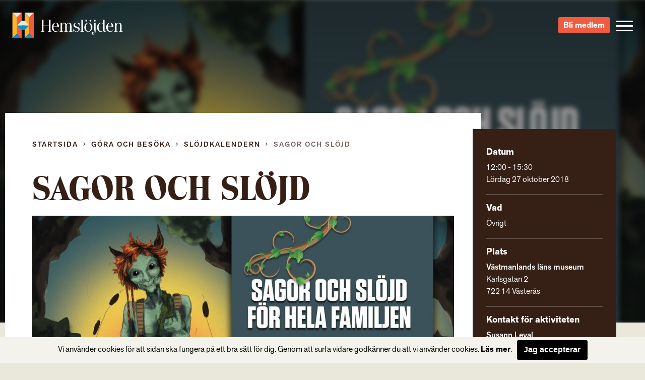

--- FILE ---
content_type: text/html; charset=UTF-8
request_url: https://hemslojden.org/activity/sagor-och-slojd/
body_size: 9798
content:
<!--


				`-/+syyhhhyso+:.                 
             -+hmMMMMMMMMMMMMMMMMMds/`            
          -sNMMMMMMMMMMMMMMMMMMMMMMMMMd+`         
        +mMMMMMMMMMMMMMMMMMMMMMMMMMMMMMMMy-       
      /mMMMMMMMMMMMMMMMMMMMMMMMMMMMMMMMMMMMh.     
    `hMMMMMMMMMMMMMMMMMMMMMMMMMMMMMMMMMMMMMMM+    
   -NMMMMMMMMMMMMMMMMMMMMMMMMMMMMMMMMMMMMMMMMMh`  
  -NMMMMMMMMMMMMMMMMMMMMMMMMMMMMMMMMMMMMMMMMMMMh  
 `mMMMMMN:...-mMMMMMMMMMMms/.`   `-/yNMMMMMMMMMMs 
 sMMMMMMMd`   .NMMMMMMMd:             /NMMMMMMMMM-
`MMMMMMMMMh    :MMMMMMs    .ohmmmh+    `mMMMMMMMMy
:MMMMMMMMMMs    +MMMMs    /MMMMMMMMdoooohMMMMMMMMN
/MMMMMMMMMMM+    sMMh     mMMMMMMMMMMMMMMMMMMMMMMM
/MMMMMMMMMMMM/    hm`     dMMMMMNo-.....oMMMMMMMMN
.MMMMMMMMMMMMM-   `.      `hMMMMMMh`    +MMMMMMMMh
 hMMMMMMMMMMMMN.      `.    `/oo+/`     +MMMMMMMM/
 -MMMMMMMMMMMMMm`     hMs-          :ds`+MMMMMMMd 
  +MMMMMMMMMMMMMdoooohMMMMNyo+///oyNMMMNhMMMMMMN. 
   +MMMMMMMMMMMMMMMMMMMMMMMMMMMMMMMMMMMMMMMMMMN.  
    :NMMMMMMMMMMMMMMMMMMMMMMMMMMMMMMMMMMMMMMMd`   
     `yMMMMMMMMMMMMMMMMMMMMMMMMMMMMMMMMMMMMN+     
       -hMMMMMMMMMMMMMMMMMMMMMMMMMMMMMMMMNo`      
         .smMMMMMMMMMMMMMMMMMMMMMMMMMMMd/`        
            -odMMMMMMMMMMMMMMMMMMMMNy+`           
                -/oydmNMMMMNNmhyo:.               



      Handcrafted with Love, Coffee & The_Loop();
             
             { www.vektorgrafik.se }




--><!doctype html><html class="no-js" lang="sv-SE"><head><meta charset="utf-8"><meta http-equiv="X-UA-Compatible" content="IE=edge"><meta name="viewport" content="width=device-width, initial-scale=1.0"><meta class="foundation-mq"><link rel="apple-touch-icon" sizes="180x180" href="https://hemslojden.org/wp-content/themes/Hemslojden/assets/images/favicon/apple-touch-icon.png"><link rel="icon" type="image/png" href="https://hemslojden.org/wp-content/themes/Hemslojden/assets/images/favicon/favicon-32x32.png" sizes="32x32"><link rel="icon" type="image/png" href="https://hemslojden.org/wp-content/themes/Hemslojden/assets/images/favicon/favicon-16x16.png" sizes="16x16"><link rel="manifest" href="https://hemslojden.org/wp-content/themes/Hemslojden/assets/images/favicon/manifest.json"><link rel="mask-icon" href="https://hemslojden.org/wp-content/themes/Hemslojden/assets/images/favicon/safari-pinned-tab.svg" color="#22dd99"><link rel="shortcut icon" href="https://hemslojden.org/wp-content/themes/Hemslojden/assets/images/favicon/favicon.ico"><meta name="msapplication-config" content="https://hemslojden.org/wp-content/themes/Hemslojden/assets/images/favicon/browserconfig.xml"><meta name="theme-color" content="#22dd99"><link rel="pingback" href="https://hemslojden.org/xmlrpc.php"><script src="//use.typekit.net/whn0lnt.js"></script><script>try{Typekit.load({ async: true });}catch(e){}</script><meta name='robots' content='index, follow, max-image-preview:large, max-snippet:-1, max-video-preview:-1'/><style>img:is([sizes="auto" i], [sizes^="auto," i]) { contain-intrinsic-size: 3000px 1500px }</style><title>Sagor och slöjd - Hemslöjden – slöjd och hantverk för alla</title><link rel="canonical" href="https://hemslojden.org/activity/sagor-och-slojd/"/><meta property="og:locale" content="sv_SE"/><meta property="og:type" content="article"/><meta property="og:title" content="Sagor och slöjd - Hemslöjden – slöjd och hantverk för alla"/><meta property="og:description" content="Lyssna till folktrons sagor och skapa ditt eget väsen lördagen den 27 oktober kl 12.00-15.30! Ett spännande arrangemang för hela familjen med sagor och slöjd. Välkommen! Tider Lördag 27 oktober Kl 12.30, 13.30 och 14.30 Berättelser om folktrons väsen med berättaren Kim. Kl 12.00-15.30 Drop-in slöjd. Gör ditt eget skogsväsen med slöjdarna Gittan Wallin Wester... Read more &raquo;"/><meta property="og:url" content="https://hemslojden.org/activity/sagor-och-slojd/"/><meta property="og:site_name" content="Hemslöjden – slöjd och hantverk för alla"/><meta property="article:publisher" content="https://www.facebook.com/hemslojdens/"/><meta property="og:image" content="https://hemslojden.org/wp-content/uploads/2018/06/mylingarnacityfestivalen.jpg"/><meta property="og:image:width" content="1200"/><meta property="og:image:height" content="717"/><meta property="og:image:type" content="image/jpeg"/><meta name="twitter:card" content="summary_large_image"/><meta name="twitter:label1" content="Beräknad lästid"/><meta name="twitter:data1" content="1 minut"/><script type="application/ld+json" class="yoast-schema-graph">{"@context":"https://schema.org","@graph":[{"@type":"WebPage","@id":"https://hemslojden.org/activity/sagor-och-slojd/","url":"https://hemslojden.org/activity/sagor-och-slojd/","name":"Sagor och slöjd - Hemslöjden – slöjd och hantverk för alla","isPartOf":{"@id":"https://hemslojden.org/#website"},"primaryImageOfPage":{"@id":"https://hemslojden.org/activity/sagor-och-slojd/#primaryimage"},"image":{"@id":"https://hemslojden.org/activity/sagor-och-slojd/#primaryimage"},"thumbnailUrl":"https://hemslojden.org/wp-content/uploads/2018/06/mylingarnacityfestivalen.jpg","datePublished":"2018-10-05T12:42:37+00:00","breadcrumb":{"@id":"https://hemslojden.org/activity/sagor-och-slojd/#breadcrumb"},"inLanguage":"sv-SE","potentialAction":[{"@type":"ReadAction","target":["https://hemslojden.org/activity/sagor-och-slojd/"]}]},{"@type":"ImageObject","inLanguage":"sv-SE","@id":"https://hemslojden.org/activity/sagor-och-slojd/#primaryimage","url":"https://hemslojden.org/wp-content/uploads/2018/06/mylingarnacityfestivalen.jpg","contentUrl":"https://hemslojden.org/wp-content/uploads/2018/06/mylingarnacityfestivalen.jpg","width":1200,"height":717},{"@type":"BreadcrumbList","@id":"https://hemslojden.org/activity/sagor-och-slojd/#breadcrumb","itemListElement":[{"@type":"ListItem","position":1,"name":"Hem","item":"https://hemslojden.org/"},{"@type":"ListItem","position":2,"name":"Sagor och slöjd"}]},{"@type":"WebSite","@id":"https://hemslojden.org/#website","url":"https://hemslojden.org/","name":"Hemslöjden – slöjd och hantverk för alla","description":"Hemslöjden är en ideell organisation med föreningar runt om i landet. Med kunskaper om det handgjorda bidrar vi alla till ett mer hållbart samhälle.","publisher":{"@id":"https://hemslojden.org/#organization"},"potentialAction":[{"@type":"SearchAction","target":{"@type":"EntryPoint","urlTemplate":"https://hemslojden.org/?s={search_term_string}"},"query-input":{"@type":"PropertyValueSpecification","valueRequired":true,"valueName":"search_term_string"}}],"inLanguage":"sv-SE"},{"@type":"Organization","@id":"https://hemslojden.org/#organization","name":"Hemslöjden","url":"https://hemslojden.org/","logo":{"@type":"ImageObject","inLanguage":"sv-SE","@id":"https://hemslojden.org/#/schema/logo/image/","url":"https://hemslojden.org/wp-content/uploads/2017/10/hemslojden_logotyp_liggande_positiv_farg_rgb_lowres.jpg","contentUrl":"https://hemslojden.org/wp-content/uploads/2017/10/hemslojden_logotyp_liggande_positiv_farg_rgb_lowres.jpg","width":904,"height":212,"caption":"Hemslöjden"},"image":{"@id":"https://hemslojden.org/#/schema/logo/image/"},"sameAs":["https://www.facebook.com/hemslojdens/","https://www.instagram.com/hemslojden/","https://www.youtube.com/channel/UCcIRDoutT5LvEf2HSI1HMZA"]}]}</script><link rel='dns-prefetch' href='//ajax.googleapis.com'/><link rel='dns-prefetch' href='//cdn.jsdelivr.net'/><link href='https://fonts.gstatic.com' crossorigin rel='preconnect'/><link rel="alternate" type="application/rss+xml" title="Hemslöjden – slöjd och hantverk för alla &raquo; Webbflöde" href="https://hemslojden.org/feed/"/><link rel="alternate" type="application/rss+xml" title="Hemslöjden – slöjd och hantverk för alla &raquo; Kommentarsflöde" href="https://hemslojden.org/comments/feed/"/><link rel='stylesheet' id='wp-block-library-css' href='https://hemslojden.org/wp-includes/css/dist/block-library/style.min.css?ver=6.8.3' type='text/css' media='all'/><style id='classic-theme-styles-inline-css' type='text/css'>
/*! This file is auto-generated */
.wp-block-button__link{color:#fff;background-color:#32373c;border-radius:9999px;box-shadow:none;text-decoration:none;padding:calc(.667em + 2px) calc(1.333em + 2px);font-size:1.125em}.wp-block-file__button{background:#32373c;color:#fff;text-decoration:none}</style><style id='global-styles-inline-css' type='text/css'>
:root{--wp--preset--aspect-ratio--square: 1;--wp--preset--aspect-ratio--4-3: 4/3;--wp--preset--aspect-ratio--3-4: 3/4;--wp--preset--aspect-ratio--3-2: 3/2;--wp--preset--aspect-ratio--2-3: 2/3;--wp--preset--aspect-ratio--16-9: 16/9;--wp--preset--aspect-ratio--9-16: 9/16;--wp--preset--color--black: #000000;--wp--preset--color--cyan-bluish-gray: #abb8c3;--wp--preset--color--white: #ffffff;--wp--preset--color--pale-pink: #f78da7;--wp--preset--color--vivid-red: #cf2e2e;--wp--preset--color--luminous-vivid-orange: #ff6900;--wp--preset--color--luminous-vivid-amber: #fcb900;--wp--preset--color--light-green-cyan: #7bdcb5;--wp--preset--color--vivid-green-cyan: #00d084;--wp--preset--color--pale-cyan-blue: #8ed1fc;--wp--preset--color--vivid-cyan-blue: #0693e3;--wp--preset--color--vivid-purple: #9b51e0;--wp--preset--gradient--vivid-cyan-blue-to-vivid-purple: linear-gradient(135deg,rgba(6,147,227,1) 0%,rgb(155,81,224) 100%);--wp--preset--gradient--light-green-cyan-to-vivid-green-cyan: linear-gradient(135deg,rgb(122,220,180) 0%,rgb(0,208,130) 100%);--wp--preset--gradient--luminous-vivid-amber-to-luminous-vivid-orange: linear-gradient(135deg,rgba(252,185,0,1) 0%,rgba(255,105,0,1) 100%);--wp--preset--gradient--luminous-vivid-orange-to-vivid-red: linear-gradient(135deg,rgba(255,105,0,1) 0%,rgb(207,46,46) 100%);--wp--preset--gradient--very-light-gray-to-cyan-bluish-gray: linear-gradient(135deg,rgb(238,238,238) 0%,rgb(169,184,195) 100%);--wp--preset--gradient--cool-to-warm-spectrum: linear-gradient(135deg,rgb(74,234,220) 0%,rgb(151,120,209) 20%,rgb(207,42,186) 40%,rgb(238,44,130) 60%,rgb(251,105,98) 80%,rgb(254,248,76) 100%);--wp--preset--gradient--blush-light-purple: linear-gradient(135deg,rgb(255,206,236) 0%,rgb(152,150,240) 100%);--wp--preset--gradient--blush-bordeaux: linear-gradient(135deg,rgb(254,205,165) 0%,rgb(254,45,45) 50%,rgb(107,0,62) 100%);--wp--preset--gradient--luminous-dusk: linear-gradient(135deg,rgb(255,203,112) 0%,rgb(199,81,192) 50%,rgb(65,88,208) 100%);--wp--preset--gradient--pale-ocean: linear-gradient(135deg,rgb(255,245,203) 0%,rgb(182,227,212) 50%,rgb(51,167,181) 100%);--wp--preset--gradient--electric-grass: linear-gradient(135deg,rgb(202,248,128) 0%,rgb(113,206,126) 100%);--wp--preset--gradient--midnight: linear-gradient(135deg,rgb(2,3,129) 0%,rgb(40,116,252) 100%);--wp--preset--font-size--small: 13px;--wp--preset--font-size--medium: 20px;--wp--preset--font-size--large: 36px;--wp--preset--font-size--x-large: 42px;--wp--preset--spacing--20: 0.44rem;--wp--preset--spacing--30: 0.67rem;--wp--preset--spacing--40: 1rem;--wp--preset--spacing--50: 1.5rem;--wp--preset--spacing--60: 2.25rem;--wp--preset--spacing--70: 3.38rem;--wp--preset--spacing--80: 5.06rem;--wp--preset--shadow--natural: 6px 6px 9px rgba(0, 0, 0, 0.2);--wp--preset--shadow--deep: 12px 12px 50px rgba(0, 0, 0, 0.4);--wp--preset--shadow--sharp: 6px 6px 0px rgba(0, 0, 0, 0.2);--wp--preset--shadow--outlined: 6px 6px 0px -3px rgba(255, 255, 255, 1), 6px 6px rgba(0, 0, 0, 1);--wp--preset--shadow--crisp: 6px 6px 0px rgba(0, 0, 0, 1);}:where(.is-layout-flex){gap: 0.5em;}:where(.is-layout-grid){gap: 0.5em;}body .is-layout-flex{display: flex;}.is-layout-flex{flex-wrap: wrap;align-items: center;}.is-layout-flex > :is(*, div){margin: 0;}body .is-layout-grid{display: grid;}.is-layout-grid > :is(*, div){margin: 0;}:where(.wp-block-columns.is-layout-flex){gap: 2em;}:where(.wp-block-columns.is-layout-grid){gap: 2em;}:where(.wp-block-post-template.is-layout-flex){gap: 1.25em;}:where(.wp-block-post-template.is-layout-grid){gap: 1.25em;}.has-black-color{color: var(--wp--preset--color--black) !important;}.has-cyan-bluish-gray-color{color: var(--wp--preset--color--cyan-bluish-gray) !important;}.has-white-color{color: var(--wp--preset--color--white) !important;}.has-pale-pink-color{color: var(--wp--preset--color--pale-pink) !important;}.has-vivid-red-color{color: var(--wp--preset--color--vivid-red) !important;}.has-luminous-vivid-orange-color{color: var(--wp--preset--color--luminous-vivid-orange) !important;}.has-luminous-vivid-amber-color{color: var(--wp--preset--color--luminous-vivid-amber) !important;}.has-light-green-cyan-color{color: var(--wp--preset--color--light-green-cyan) !important;}.has-vivid-green-cyan-color{color: var(--wp--preset--color--vivid-green-cyan) !important;}.has-pale-cyan-blue-color{color: var(--wp--preset--color--pale-cyan-blue) !important;}.has-vivid-cyan-blue-color{color: var(--wp--preset--color--vivid-cyan-blue) !important;}.has-vivid-purple-color{color: var(--wp--preset--color--vivid-purple) !important;}.has-black-background-color{background-color: var(--wp--preset--color--black) !important;}.has-cyan-bluish-gray-background-color{background-color: var(--wp--preset--color--cyan-bluish-gray) !important;}.has-white-background-color{background-color: var(--wp--preset--color--white) !important;}.has-pale-pink-background-color{background-color: var(--wp--preset--color--pale-pink) !important;}.has-vivid-red-background-color{background-color: var(--wp--preset--color--vivid-red) !important;}.has-luminous-vivid-orange-background-color{background-color: var(--wp--preset--color--luminous-vivid-orange) !important;}.has-luminous-vivid-amber-background-color{background-color: var(--wp--preset--color--luminous-vivid-amber) !important;}.has-light-green-cyan-background-color{background-color: var(--wp--preset--color--light-green-cyan) !important;}.has-vivid-green-cyan-background-color{background-color: var(--wp--preset--color--vivid-green-cyan) !important;}.has-pale-cyan-blue-background-color{background-color: var(--wp--preset--color--pale-cyan-blue) !important;}.has-vivid-cyan-blue-background-color{background-color: var(--wp--preset--color--vivid-cyan-blue) !important;}.has-vivid-purple-background-color{background-color: var(--wp--preset--color--vivid-purple) !important;}.has-black-border-color{border-color: var(--wp--preset--color--black) !important;}.has-cyan-bluish-gray-border-color{border-color: var(--wp--preset--color--cyan-bluish-gray) !important;}.has-white-border-color{border-color: var(--wp--preset--color--white) !important;}.has-pale-pink-border-color{border-color: var(--wp--preset--color--pale-pink) !important;}.has-vivid-red-border-color{border-color: var(--wp--preset--color--vivid-red) !important;}.has-luminous-vivid-orange-border-color{border-color: var(--wp--preset--color--luminous-vivid-orange) !important;}.has-luminous-vivid-amber-border-color{border-color: var(--wp--preset--color--luminous-vivid-amber) !important;}.has-light-green-cyan-border-color{border-color: var(--wp--preset--color--light-green-cyan) !important;}.has-vivid-green-cyan-border-color{border-color: var(--wp--preset--color--vivid-green-cyan) !important;}.has-pale-cyan-blue-border-color{border-color: var(--wp--preset--color--pale-cyan-blue) !important;}.has-vivid-cyan-blue-border-color{border-color: var(--wp--preset--color--vivid-cyan-blue) !important;}.has-vivid-purple-border-color{border-color: var(--wp--preset--color--vivid-purple) !important;}.has-vivid-cyan-blue-to-vivid-purple-gradient-background{background: var(--wp--preset--gradient--vivid-cyan-blue-to-vivid-purple) !important;}.has-light-green-cyan-to-vivid-green-cyan-gradient-background{background: var(--wp--preset--gradient--light-green-cyan-to-vivid-green-cyan) !important;}.has-luminous-vivid-amber-to-luminous-vivid-orange-gradient-background{background: var(--wp--preset--gradient--luminous-vivid-amber-to-luminous-vivid-orange) !important;}.has-luminous-vivid-orange-to-vivid-red-gradient-background{background: var(--wp--preset--gradient--luminous-vivid-orange-to-vivid-red) !important;}.has-very-light-gray-to-cyan-bluish-gray-gradient-background{background: var(--wp--preset--gradient--very-light-gray-to-cyan-bluish-gray) !important;}.has-cool-to-warm-spectrum-gradient-background{background: var(--wp--preset--gradient--cool-to-warm-spectrum) !important;}.has-blush-light-purple-gradient-background{background: var(--wp--preset--gradient--blush-light-purple) !important;}.has-blush-bordeaux-gradient-background{background: var(--wp--preset--gradient--blush-bordeaux) !important;}.has-luminous-dusk-gradient-background{background: var(--wp--preset--gradient--luminous-dusk) !important;}.has-pale-ocean-gradient-background{background: var(--wp--preset--gradient--pale-ocean) !important;}.has-electric-grass-gradient-background{background: var(--wp--preset--gradient--electric-grass) !important;}.has-midnight-gradient-background{background: var(--wp--preset--gradient--midnight) !important;}.has-small-font-size{font-size: var(--wp--preset--font-size--small) !important;}.has-medium-font-size{font-size: var(--wp--preset--font-size--medium) !important;}.has-large-font-size{font-size: var(--wp--preset--font-size--large) !important;}.has-x-large-font-size{font-size: var(--wp--preset--font-size--x-large) !important;}
:where(.wp-block-post-template.is-layout-flex){gap: 1.25em;}:where(.wp-block-post-template.is-layout-grid){gap: 1.25em;}
:where(.wp-block-columns.is-layout-flex){gap: 2em;}:where(.wp-block-columns.is-layout-grid){gap: 2em;}
:root :where(.wp-block-pullquote){font-size: 1.5em;line-height: 1.6;}</style><link rel='stylesheet' id='site-css-css' href='https://hemslojden.org/wp-content/themes/Hemslojden/assets/css/style.min.css?ver=1.1.8' type='text/css' media='all'/><link rel='stylesheet' id='vendor-css-external-css' href='https://cdn.jsdelivr.net/npm/select2@4.0.12/dist/css/select2.min.css?ver=6.8.3' type='text/css' media='all'/><script type="text/javascript" src="//ajax.googleapis.com/ajax/libs/jquery/1.12.0/jquery.min.js?ver=6.8.3" id="jquery-js"></script><script type="text/javascript" src="https://cdn.jsdelivr.net/npm/select2@4.0.12/dist/js/select2.min.js?ver=6.8.3" id="vendor-js-external-js"></script><link rel="https://api.w.org/" href="https://hemslojden.org/wp-json/"/><link rel='shortlink' href='https://hemslojden.org/?p=44101'/><link rel="alternate" title="oEmbed (JSON)" type="application/json+oembed" href="https://hemslojden.org/wp-json/oembed/1.0/embed?url=https%3A%2F%2Fhemslojden.org%2Factivity%2Fsagor-och-slojd%2F"/><link rel="alternate" title="oEmbed (XML)" type="text/xml+oembed" href="https://hemslojden.org/wp-json/oembed/1.0/embed?url=https%3A%2F%2Fhemslojden.org%2Factivity%2Fsagor-och-slojd%2F&#038;format=xml"/><script>(function(w,d,s,l,i){w[l]=w[l]||[];w[l].push({'gtm.start':
		new Date().getTime(),event:'gtm.js'});var f=d.getElementsByTagName(s)[0],
		j=d.createElement(s),dl=l!='dataLayer'?'&l='+l:'';j.async=true;j.src=
		'https://www.googletagmanager.com/gtm.js?id='+i+dl;f.parentNode.insertBefore(j,f);
		})(window,document,'script','dataLayer','GTM-W6PGDHS');</script></head><body class="wp-singular activity-template-default single single-activity postid-44101 wp-theme-Hemslojden" data-ajax-url="https://hemslojden.org/wp-admin/admin-ajax.php"><noscript><iframe src="https://www.googletagmanager.com/ns.html?id=GTM-W6PGDHS" height="0" width="0" style="display:none;visibility:hidden"></iframe></noscript><div class="access-links text-center"><a href="#main" tabindex="1" class="show-on-focus">Gå direkt till innehållet</a></div><section class="page-header"><div class="page-header__content top-bar"><div class="top-bar__item top-bar__item--left"><a href="https://hemslojden.org" class="page-header__logo">Hemslöjden – slöjd och hantverk för alla</a><div class="prefix-menu hide-for-large">Jag vill...</div></div><div class="top-bar__item top-bar__item--right height-100"><div class="hide-for-medium height-100"><div class="search-button height-100"><div class="icon-search icon-search--mobile"></div></div><div class="search-container"><form id="#main-search" role="search" method="get" class="search-form" action="https://hemslojden.org/"><label><input type="search" class="search-field " placeholder="Vad letar du efter?" value="" name="s" title="Search for:"/></label><input type="submit" class="search-submit"/></form></div></div><a class="link-button link-button-a link-button-a-menu" href="https://hemslojden.membersite.se/Membership/BuyMembership" target="_blank">Bli medlem</a><button type="button" class="menu-toggle" data-toggle="off-canvas-nav"><span class="hamburger"><span class="hamburger__bar hamburger__bar--white"></span><span class="hamburger__bar hamburger__bar--white"></span><span class="hamburger__bar hamburger__bar--white"></span></span></button><div class="social-links-wrap"><a href="https://www.instagram.com/hemslojden/" class="instagram-link icon-instagram" target="_blank"></a><a href="https://sv-se.facebook.com/hemslojdens/" class="facebook-link icon-facebook" target="_blank"> </a><a href="https://www.youtube.com/channel/UCcIRDoutT5LvEf2HSI1HMZA/videos" class="youtube-link icon-youtube" target="_blank"></a></div><div class="show-for-large"><div><div class="language-container box-shadow "><div class="language-heading"><span class="icon-language"></span><a href="#">Info in other languages</a><span class="icon-arrow-down"></span></div><div class="language-dropdown"><ul id="language-menu" class="vertical menu  row"><li id="menu-item-33866"><a href="https://hemslojden.org/in-english/">In English</a></li></ul></div></div></div><div class="search-medium-up"><form id="#main-search" role="search" method="get" class="search-form" action="https://hemslojden.org/"><label><input type="search" class="search-field " placeholder="Vad letar du efter?" value="" name="s" title="Search for:"/></label><input type="submit" class="search-submit"/></form></div></div></div></div></section><div class="global-nav"><div class="row show-for-medium-only space-large"><div class="column medium-6"><div class="language-container box-shadow "><div class="language-heading"><span class="icon-language"></span><a href="#">Info in other languages</a><span class="icon-arrow-down"></span></div><div class="language-dropdown"><ul id="language-menu" class="vertical menu  row"><li><a href="https://hemslojden.org/in-english/">In English</a></li></ul></div></div></div><div class="column medium-6"><div class="search-medium-up"><form id="#main-search" role="search" method="get" class="search-form" action="https://hemslojden.org/"><label><input type="search" class="search-field " placeholder="Vad letar du efter?" value="" name="s" title="Search for:"/></label><input type="submit" class="search-submit"/></form></div></div></div><div class="row"><div class="prefix-menu show-for-large push-up">Jag vill...</div></div><ul id="menu-huvudmeny" class="vertical menu row"><li class="menu__item has-children level-0 small-12 medium-6 large-4 column"><a class="menu__link" href="https://hemslojden.org/gora-och-besoka/"><i class="ico-plus"></i>Göra och besöka</a><ul class="sub-menu"><li class="menu__item  level-1"><a class="menu__link" href="https://hemslojden.org/gora-och-besoka/slojdkalendern/">Slöjdkalendern</a></li><li class="menu__item  level-1"><a class="menu__link" href="https://hemslojden.org/gora-och-besoka/hemslojdsbutiker/">Hemslöjdsbutiker</a></li><li class="menu__item  level-1"><a class="menu__link" href="https://hemslojden.org/gora-och-besoka/1-kvm-lin-2/">1 kvm lin</a></li></ul></li><li class="menu__item has-children level-0 small-12 medium-6 large-4 column"><a class="menu__link" href="https://hemslojden.org/fa-kunskap/"><i class="ico-plus"></i>&#8230;få kunskap</a><ul class="sub-menu"><li class="menu__item  level-1"><a class="menu__link" href="https://hemslojden.org/fa-kunskap/gesall-mastare/">Gesäll- och mästarbrev</a></li><li class="menu__item  level-1"><a class="menu__link" href="https://hemslojden.org/fa-kunskap/stipendier/">Stipendier</a></li><li class="menu__item has-children level-1"><a class="menu__link" href="https://hemslojden.org/fa-kunskap/hemslojdenssamlingar/"><i class="ico-plus"></i>Hemslöjdens samlingar</a><ul class="sub-menu"><li class="menu__item  level-2"><a class="menu__link" href="https://hemslojden.org/fa-kunskap/hemslojdenssamlingar/zickermans-studiesamling/">Zickermans studiesamling</a></li></ul></li><li class="menu__item  level-1"><a class="menu__link" href="https://hemslojden.org/fa-kunskap/skogens-material/">Skogens material</a></li><li class="menu__item  level-1"><a class="menu__link" href="https://hemslojden.org/fa-kunskap/om-ull/">Om ull</a></li><li class="menu__item  level-1"><a class="menu__link" href="https://hemslojden.org/fa-kunskap/korgar/">Korgar</a></li><li class="menu__item  level-1"><a class="menu__link" href="https://hemslojden.org/fa-kunskap/1-kvm-lin-2/linets-historia/">Om lin</a></li><li class="menu__item has-children level-1"><a class="menu__link" href="https://hemslojden.org/om-hemslojden/"><i class="ico-plus"></i>Om Hemslöjden</a><ul class="sub-menu"><li class="menu__item  level-2"><a class="menu__link" href="https://hemslojden.org/om-hemslojden/organisation/">Organisation</a></li><li class="menu__item  level-2"><a class="menu__link" href="https://hemslojden.org/om-hemslojden/hemslojdens-styrelse/">Riksförbundets styrelse</a></li><li class="menu__item  level-2"><a class="menu__link" href="https://hemslojden.org/om-hemslojden/historia/">Hemslöjden – från starten till idag</a></li><li class="menu__item  level-2"><a class="menu__link" href="https://hemslojden.org/om-hemslojden/hemslojdens-personuppgiftspolicy/">Hemslöjdens personuppgiftspolicy</a></li><li class="menu__item  level-2"><a class="menu__link" href="https://hemslojden.org/fa-kunskap/tidningen-hemslojd/">Tidningen Hemslöjd</a></li><li class="menu__item  level-2"><a class="menu__link" href="https://hemslojden.org/fa-kunskap/hemslojdens-forlag/">Hemslöjdens förlag</a></li></ul></li></ul></li><li class="menu__item has-children level-0 small-12 medium-6 large-4 column"><a class="menu__link" href="https://hemslojden.org/engagera-mig/"><i class="ico-plus"></i>&#8230;engagera mig</a><ul class="sub-menu"><li class="menu__item  level-1"><a class="menu__link" href="https://hemslojden.org/engagera-mig/bli-medlem/">Bli medlem</a></li><li class="menu__item  level-1"><a class="menu__link" href="https://hemslojden.org/engagera-mig/medlemsforeningar/">Medlemsföreningar</a></li><li class="menu__item has-children level-1"><a class="menu__link" href="https://hemslojden.org/for-medlemsforeningarna/"><i class="ico-plus"></i>För medlemsföreningarna</a><ul class="sub-menu"><li class="menu__item  level-2"><a class="menu__link" href="https://hemslojden.org/for-medlemsforeningarna/forbundsstamma/">Förbundsstämma</a></li><li class="menu__item  level-2"><a class="menu__link" href="https://hemslojden.org/for-medlemsforeningarna/foreningsmoten/">Föreningsmöten</a></li><li class="menu__item  level-2"><a class="menu__link" href="https://hemslojden.org/for-medlemsforeningarna/verktygsladan/hemslojdens-kurser-2/">Arrangörsinfo om: Hemslöjdens kurser</a></li><li class="menu__item has-children level-2"><a class="menu__link" href="https://hemslojden.org/for-medlemsforeningarna/verktygsladan/"><i class="ico-plus"></i>Verktygslådan</a><ul class="sub-menu"><li class="menu__item  level-3"><a class="menu__link" href="https://hemslojden.org/for-medlemsforeningarna/verktygsladan/styrochverksamhetsdokument/">Styr- och verksamhetsdokument</a></li><li class="menu__item  level-3"><a class="menu__link" href="https://hemslojden.org/for-medlemsforeningarna/verktygsladan/foreningskunskap/">Föreningskunskap</a></li><li class="menu__item  level-3"><a class="menu__link" href="https://hemslojden.org/for-medlemsforeningarna/verktygsladan/hemslojdens-varumarkesplattform-3/">Varumärkesplattform</a></li><li class="menu__item  level-3"><a class="menu__link" href="https://hemslojden.org/for-medlemsforeningarna/verktygsladan/visuellidentitet/">Visuell identitet</a></li><li class="menu__item  level-3"><a class="menu__link" href="https://hemslojden.org/for-medlemsforeningarna/verktygsladan/mfmaterial/">Gemensamt material</a></li><li class="menu__item  level-3"><a class="menu__link" href="https://hemslojden.org/for-medlemsforeningarna/verktygsladan/manualwebben/">Manual för webben</a></li><li class="menu__item  level-3"><a class="menu__link" href="https://hemslojden.org/for-medlemsforeningarna/verktygsladan/manualer-for-hemslojdens-samlingar/">Manual för Hemslöjdens samlingar</a></li><li class="menu__item  level-3"><a class="menu__link" href="https://hemslojden.org/for-medlemsforeningarna/verktygsladan/slojdklubben/">Slöjdverksamhet för barn och unga</a></li></ul></li></ul></li></ul></li><li class="menu__item has-children level-0 small-12 medium-6 large-4 column"><a class="menu__link" href="https://hemslojden.org/om-hemslojden/kontakt/"><i class="ico-plus"></i>Kontakt</a><ul class="sub-menu"><li class="menu__item  level-1"><a class="menu__link" href="https://hemslojden.org/om-hemslojden/kontakt/medarbetare/">Medarbetare</a></li><li class="menu__item  level-1"><a class="menu__link" href="https://hemslojden.org/om-hemslojden/kontakt/press/">Press</a></li></ul></li><li class="menu__item is-active-parent has-children level-0 small-12 medium-6 large-4 column"><a class="menu__link" href="https://hemslojden.org/nyheter/"><i class="ico-plus"></i>Nyheter</a><ul class="sub-menu"><li class="menu__item  level-1"><a class="menu__link" href="https://hemslojden.org/category/1-kvm-lin/">1 kvm lin</a></li><li class="menu__item  level-1"><a class="menu__link" href="https://hemslojden.org/category/hemslojdens-samlingar/">Hemslöjdens samlingar</a></li><li class="menu__item  level-1"><a class="menu__link" href="https://hemslojden.org/category/ovriga-nyheter/">Övriga nyheter</a></li><li class="menu__item  level-1"><a class="menu__link" href="https://hemslojden.org/category/ovriga-nyheter/korgar/">Korgar</a></li></ul></li></ul><div class="row text-center language-mobile-container"><div class="column small-12 push-down language-mobile"><div class="language-container box-shadow "><div class="language-heading"><span class="icon-language"></span><a href="#">Info in other languages</a><span class="icon-arrow-down"></span></div><div class="language-dropdown"><ul id="language-menu" class="vertical menu  row"><li><a href="https://hemslojden.org/in-english/">In English</a></li></ul></div></div></div><a class="link-button link-button-a link-button-a-menu link-button-a-mobile" href="https://hemslojden.membersite.se/Membership/BuyMembership" target="_blank">Bli medlem</a><div class="small-12 push-down push-up"><a class="underline" href="mailto:info@hemslojden.org">info@hemslojden.org</a><p class="nomarg underline">+46 (0)8-54 54 94 50</p></div><div class="column small-6 small-offset-3 push-down socal-icons"><div class="social-links-wrap"><a href="https://www.instagram.com/hemslojden/" class="instagram-link icon-instagram" target="_blank"></a><a href="https://sv-se.facebook.com/hemslojdens/" class="facebook-link icon-facebook" target="_blank"> </a><a href="https://www.youtube.com/channel/UCcIRDoutT5LvEf2HSI1HMZA/videos" class="youtube-link icon-youtube" target="_blank"></a></div></div></div></div></div><section id="bg-image" class="top-section top-section--image relative bg-transparent"><div class="top-img" style="background:linear-gradient(180deg,rgba(0,0,0,0) 0,rgba(0,0,0,.3) 100%),linear-gradient(180deg,rgba(0,0,0,.5) 0,rgba(0,0,0,0) 100%),url(https://hemslojden.org/wp-content/uploads/2018/06/mylingarnacityfestivalen.jpg) no-repeat;background-size:cover;-webkit-filter:blur(5px);-moz-filter:blur(5px);-o-filter:blur(5px);-ms-filter:blur(5px);filter:blur(5px);transform:scale(1.02);"></div></section><main id="main" class="main-section main" role="main"><div class="row"><div class="column large-9 small-12 main-content"><div class="article-wrapper"><div class="breadcrumbs"><div class="row"><div class="column small-12"><nav class="breadcrumb"><a class="breadcrumb__link breadcrumb__link--home" href="https://hemslojden.org/">Startsida</a><span class="breadcrumb__separator icon-arrow-right"></span><a class="breadcrumb__link" href="https://hemslojden.org/gora-och-besoka/">Göra och besöka</a><span class="breadcrumb__separator icon-arrow-right"></span><a class="breadcrumb__link" href="https://hemslojden.org/gora-och-besoka/slojdkalendern/">Slöjdkalendern</a><span class="breadcrumb__separator icon-arrow-right"></span><a class="breadcrumb__link is-active hakan6" href="https://hemslojden.org/activity/sagor-och-slojd/">Sagor och slöjd</a></nav></div></div></div><article id="post-44101" class="post-44101 activity type-activity status-publish has-post-thumbnail hentry tag-slojd tag-vastmanlands-lans-hemslojdsforbund tag-skogsvasen tag-vastmanlands-lans-museum tag-berattelser tag-region-vastmanland wp-sticky" role="article" itemscope itemtype="http://schema.org/WebPage"><header class="article-header"><h1 class="page-title">Sagor och slöjd</h1></header><section class="entry-content" itemprop="articleBody"><img width="837" height="471" src="https://hemslojden.org/wp-content/uploads/2018/06/mylingarnacityfestivalen-837x471.jpg" class="attachment-img-article size-img-article wp-post-image" alt="" decoding="async" fetchpriority="high"/><p>Lyssna till folktrons sagor och skapa ditt eget väsen lördagen den 27 oktober kl 12.00-15.30! Ett spännande arrangemang för hela familjen med sagor och slöjd. Välkommen!</p><p><strong>Tider</strong><br/>
Lördag 27 oktober<br/>
Kl 12.30, 13.30 och 14.30<br/>
Berättelser om folktrons väsen med berättaren Kim.</p><p>Kl 12.00-15.30<br/>
Drop-in slöjd. Gör ditt eget skogsväsen med slöjdarna Gittan Wallin Wester och Elisabet Larsson.</p><p><strong>Plats</strong><br/>
Västmanlands läns museum, Karlsgatan 2, Västerås, plan 2.</p><p>&nbsp;</p><p>Aktiviteten ingår i ett projekt som drivs av Region Västmanland i samverkan med Västmanlands läns hemslöjdsförbund och Västmanlands läns museum med stöd från Statens kulturråd.</p><p>&nbsp;</p><p>&nbsp;</p></section><div class="row"><div class="columns small-12 margin-top-medium social-share"><a href="#" class="social-link fb" data-type="facebook" data-href="https://hemslojden.org/activity/sagor-och-slojd/"><span class="icon-facebook"></span><span class="text ">Dela</span></a><a href="#" class="social-link twitter" data-type="twitter" data-href="https://hemslojden.org/activity/sagor-och-slojd/"><span class="icon-twitter"></span><span class="text">Twittra</span></a><a href="mailto:?subject=Tips från Hemslöjden&body=https://hemslojden.org/activity/sagor-och-slojd/" class="social-link mail"><span class="icon-mail"></span><span class="text">Mejla länk</span></a></div></div><footer class="article-footer"></footer></article></div></div><aside class="aside column large-3 small-12" role="complementary"><div class="aside__item bg-brown"><div class="box"><h3 class="box-title">Datum</h3><p class="box-content"><span class="meta-time">12:00 - 15:30</span><br><span class="meta-date">Lördag 27 oktober 2018</span></p></div><div class="box"><h3 class="box-title">Vad</h3><p class="box-content">Övrigt</p></div><div class="box"><h3 class="box-title">Plats</h3><div class="box-content"><p><strong>Västmanlands läns museum</strong><br/>	Karlsgatan 2<br/>	722 14								Västerås</p></div></div><div class="box"><h3 class="box-title">Kontakt för aktiviteten</h3><p class="box-content"><strong>Susann Leval</strong><br/>	070-222 24 70<br><a class="contact_email" href="mailto:susann.leval@hemslojd.org">susann.leval@hemslojd.org</a></p></div><div class="box"><h3 class="box-title">Kostnad</h3><p class="box-content"><strong>För medlemmar: Kostnadsfritt</strong><br/><strong>Övriga: Kostnadsfritt</strong></p><button class="signup-activity" data-open="modal-activity">Anmäl dig här!</button></div><div class="box"><h3 class="box-title">Arrangör</h3><p class="box-content"><a href="https://hemslojden.org/forening/vastmanland-lans-hemslojdsforbund/"><strong>Västmanlands läns hemslöjdsförbund</strong></a></p></div><div class="box box-tag"><h3 class="box-title">Taggar</h3><p class="box-content"><a href="https://hemslojden.org/tag/slojd/" rel="tag">slöjd</a> <a href="https://hemslojden.org/tag/vastmanlands-lans-hemslojdsforbund/" rel="tag">Västmanlands läns hemslöjdsförbund</a> <a href="https://hemslojden.org/tag/skogsvasen/" rel="tag">skogsväsen</a> <a href="https://hemslojden.org/tag/vastmanlands-lans-museum/" rel="tag">Västmanlands läns museum</a> <a href="https://hemslojden.org/tag/berattelser/" rel="tag">berättelser</a> <a href="https://hemslojden.org/tag/region-vastmanland/" rel="tag">region Västmanland</a></p></div></div></div></aside></div></main><div class="medium reveal" id="modal-activity" data-reveal><button class="close-button" data-close aria-label="Close modal" type="button"><span aria-hidden="true">&times;</span></button><div class="row "><div class="column small-12 bg-light-beige"><div id="activity_signup" class="row"><div class=" column small-12"><div class="text-center"><h2 class="modal-title">Anmälan till "<strong>Sagor och slöjd</strong>"</h2><p class="breadcrumbs">Fyll i alla fält med en asterix (&#42;) nedan för att anmäla dig till aktiviteten</p></div></div></div><div class="ajax-loader"><span></span></div><p class="form-message success thank-you">Du är nu anmäld till "<strong>Sagor och slöjd</strong>"!</p><form class="column small-12  activity-signup-form" method="POST" action=""><input type="hidden" name="form_submit" value="1"><div class="column small-12 push-up push-down text-center"><fieldset><legend>Är du medlem i Hemslöjdsföreningen?</legend><input type="radio" name="member" id="member_true" value="true"> <label for="member_true">Ja</label><input type="radio" name="member" id="member_false" value="false"> <label for="member_false">Nej</label></fieldset></div><div class="row"><div class="column small-12 medium-6"><label class="form-label">Medlemsnummer											<input class="form-control" id="member_no" type="text" name="member_no" value=""></label></div><div class="column small-12 medium-6"><label class="form-label">Namn&#42;											<input class="form-control form-control-required" type="text" name="name" id="name" required/><span class="form-error">Skriv ditt namn</span></label></div></div><div class="row"><div class="column small-12 medium-6"><label class="form-label">E-post&#42;										<input class="form-control form-control-required" type="email" name="email" id="email" required/><span class="form-error">Skriv din e-post</span></label></div><div class="column small-12 medium-6"><label class="form-label">Telefonnummer&#42;										<input class="form-control form-control-required" type="text" name="phone" id="phone" required/><span class="form-error">Skriv ditt telefonnummer</span></label></div></div><div class="row"><div class="column small-12 medium-6"><label class="form-label">Adress&#42;										<input class="form-control form-control-required" type="text" name="address" id="address" required/><span class="form-error">Skriv din adress</span></label></div><div class="column small-12 medium-6"><label class="form-label">Postnummer										<input class="form-control" type="text" name="postal_code" id="postal_code"/></label></div></div><div class="row"><div class="column small-12 medium-6"><label class="form-label">Stad										<input class="form-control" type="text" name="city" id="city"/></label></div><div class="column small-12 medium-6"><label class="form-label">Meddelande										<textarea class="form-control form-control-textarea" name="message"></textarea></label></div></div><div class="row"><div class="column small-12 medium-12 gdpr-checkbox"><input type="checkbox" name="gdpr" value="" id="gdpr"><label for="gdpr" class="gdpr-label">Jag godkänner att mina uppgifter angivna i formuläret hanteras av Hemslöjden enligt Dataskyddsförordningen, GDPR. Uppgifterna behövs för att hantera din anmälan och lämnas aldrig ut till något företag, annan organisation eller privatperson.</label><p class="form-error-gdpr">Var god fyll i checkboxen ovan, för att godkänna att Hemslöjden hanterar din information!</p></div></div><input type="hidden" value="44101" name="post_id"><input type="hidden" value="susann.leval@hemslojd.org" name="register_email"><div class="column medium-8 medium-offset-2 push-down"><input type="submit" value="Skicka" class="form-submit signup-activity"></div></form></div></div></div></div><footer class="row expanded footer" role="contentinfo" style="background:url(https://hemslojden.org/wp-content/uploads/2017/10/frontpage-dummy-1800x632.jpg);background-size:cover;background-repeat:no-repeat;background-position:center center;background-color:#000;"><div class="column small-12"><div class="row footer__inner bg-white box-shadow"><div class="column small-12 medium-6 nopad-left"><a href="https://hemslojden.org" class="footer__logo">Hemslöjden – slöjd och hantverk för alla</a><a class="mail-a" href="mailto:info@hemslojden.org?subject=hemslöjden.org kontakt via hemsidan">info@hemslojden.org</a><a class="phone-a" href="tel:+46854549450">+46 (0)8-545 494 50</a><p class="source-org copyright">&copy; Hemslöjden – slöjd och hantverk för alla 2025</p></div><div class="column small-12 medium-6 nopad-left nopad-right second-col"><p class="footer-description">hemslojden.org är Svenska Hemslöjdsföreningarnas Riksförbunds hemsida. Hemslöjden är en ideell organisation som i över 110 år arbetat med att visa värdet av det handgjorda skapandet. Riksförbundet äger Hemslöjd Media Sverige AB där tidningen Hemslöjd ingår.</p><a href="https://hemslojden.membersite.se/Home/MyProfile">Inloggning för medlemmar</a><a rel="nofollow" target="_blank" href="http://www.hemslojd.se">Tidningen Hemslöjd</a></div></div></div></footer><div class="cookie-disclaimer hide"><p class="small no-margin">Vi använder cookies för att sidan ska fungera på ett bra sätt för dig. Genom att surfa vidare godkänner du att vi använder cookies. <a href=" https://hemslojden.org/om-cookies/ " rel="nofollow">Läs mer</a>.</p><button class="remove-cookie-disclaimer">Jag accepterar</button></div><script type="speculationrules">{"prefetch":[{"source":"document","where":{"and":[{"href_matches":"\/*"},{"not":{"href_matches":["\/wp-*.php","\/wp-admin\/*","\/wp-content\/uploads\/*","\/wp-content\/*","\/wp-content\/plugins\/*","\/wp-content\/themes\/Hemslojden\/*","\/*\\?(.+)"]}},{"not":{"selector_matches":"a[rel~=\"nofollow\"]"}},{"not":{"selector_matches":".no-prefetch, .no-prefetch a"}}]},"eagerness":"conservative"}]}</script><script type="text/javascript" src="https://hemslojden.org/wp-content/themes/Hemslojden/scripts/global.js?ver=1.0.0" id="aoh-global-js"></script><script type="text/javascript" src="https://hemslojden.org/wp-content/themes/Hemslojden/scripts/social/twitter.js?ver=1.0.0" id="social-twitter-js"></script><script type="text/javascript" src="https://hemslojden.org/wp-content/themes/Hemslojden/scripts/social/facebook.js?ver=1.0.0" id="social-facebook-js"></script><script type="text/javascript" src="https://hemslojden.org/wp-content/themes/Hemslojden/scripts/Bazooka/Hemslojden/Handlers/SearchHandler.js?ver=1.0.0" id="aoh-searchhandler-js"></script><script type="text/javascript" src="https://hemslojden.org/wp-content/themes/Hemslojden/scripts/Bazooka/Hemslojden/Handlers/ActivitySignUpHandler.js?ver=1.0.1" id="aoh-activitysignuphandler-js"></script><script type="text/javascript" src="https://hemslojden.org/wp-content/themes/Hemslojden/scripts/Bazooka/Hemslojden/Core.js?ver=1.0.0" id="aoh-core-js"></script><script type="text/javascript" src="https://hemslojden.org/wp-content/themes/Hemslojden/scripts/main.js?ver=1.0.0" id="aoh-main-js"></script><script type="text/javascript" src="https://hemslojden.org/wp-content/themes/Hemslojden/assets/js/vendor.min.js?ver=1.1.8" id="vendor-js-js"></script><script type="text/javascript" src="https://hemslojden.org/wp-content/themes/Hemslojden/assets/js/app.min.js?ver=1.1.8" id="app-js-js"></script>		
	</body>
</html> <!-- end page -->








			



--- FILE ---
content_type: text/css
request_url: https://hemslojden.org/wp-content/themes/Hemslojden/assets/css/style.min.css?ver=1.1.8
body_size: 18253
content:
@charset "UTF-8";.image-replacement{text-indent:100%;white-space:nowrap;overflow:hidden}span.amp{font-family:Baskerville,'Goudy Old Style',Palatino,'Book Antiqua',serif!important;font-style:italic}.owl-carousel{display:none;width:100%;-webkit-tap-highlight-color:transparent;position:relative;z-index:1}.owl-carousel .owl-stage{position:relative;-ms-touch-action:pan-Y;-moz-backface-visibility:hidden}.owl-carousel .owl-stage:after{content:".";display:block;clear:both;visibility:hidden;line-height:0;height:0}.owl-carousel .owl-stage-outer{position:relative;overflow:hidden;-webkit-transform:translate3d(0,0,0)}.owl-carousel .owl-item,.owl-carousel .owl-wrapper{-webkit-backface-visibility:hidden;-moz-backface-visibility:hidden;-ms-backface-visibility:hidden;-webkit-transform:translate3d(0,0,0);-moz-transform:translate3d(0,0,0);-ms-transform:translate3d(0,0,0)}.owl-carousel .owl-item{position:relative;min-height:1px;float:left;-webkit-backface-visibility:hidden;-webkit-tap-highlight-color:transparent;-webkit-touch-callout:none}.owl-carousel .owl-item img{display:block;width:100%}.owl-carousel .owl-dots.disabled,.owl-carousel .owl-nav.disabled{display:none}.owl-carousel .owl-dot,.owl-carousel .owl-nav .owl-next,.owl-carousel .owl-nav .owl-prev{cursor:pointer;cursor:hand;-webkit-user-select:none;-khtml-user-select:none;-moz-user-select:none;-ms-user-select:none;user-select:none}.owl-carousel.owl-loaded{display:block}.owl-carousel.owl-loading{opacity:0;display:block}.owl-carousel.owl-hidden{opacity:0}.owl-carousel.owl-refresh .owl-item{visibility:hidden}.owl-carousel.owl-drag .owl-item{-webkit-user-select:none;-moz-user-select:none;-ms-user-select:none;user-select:none}.owl-carousel.owl-grab{cursor:move;cursor:grab}.owl-carousel.owl-rtl{direction:rtl}.owl-carousel.owl-rtl .owl-item{float:right}.no-js .owl-carousel{display:block}.owl-carousel .animated{animation-duration:1s;animation-fill-mode:both}.owl-carousel .owl-animated-in{z-index:0}.owl-carousel .owl-animated-out{z-index:1}.owl-carousel .fadeOut{animation-name:fadeOut}@keyframes fadeOut{0%{opacity:1}100%{opacity:0}}.owl-height{transition:height .5s ease-in-out}.owl-carousel .owl-item .owl-lazy{opacity:0;transition:opacity .4s ease}.owl-carousel .owl-item img.owl-lazy{transform-style:preserve-3d}.owl-carousel .owl-video-wrapper{position:relative;height:100%;background:#000}.owl-carousel .owl-video-play-icon{position:absolute;height:80px;width:80px;left:50%;top:50%;margin-left:-40px;margin-top:-40px;background:url(owl.video.play.png) no-repeat;cursor:pointer;z-index:1;-webkit-backface-visibility:hidden;transition:transform .1s ease}.owl-carousel .owl-video-play-icon:hover{-ms-transform:scale(1.3,1.3);transform:scale(1.3,1.3)}.owl-carousel .owl-video-playing .owl-video-play-icon,.owl-carousel .owl-video-playing .owl-video-tn{display:none}.owl-carousel .owl-video-tn{opacity:0;height:100%;background-position:center center;background-repeat:no-repeat;background-size:contain;transition:opacity .4s ease}.owl-carousel .owl-video-frame{position:relative;z-index:1;height:100%;width:100%}/*! normalize-scss | MIT/GPLv2 License | bit.ly/normalize-scss */html{font-family:sans-serif;line-height:1.15;-ms-text-size-adjust:100%;-webkit-text-size-adjust:100%}body{margin:0}article,aside,footer,header,nav,section{display:block}h1{font-size:2em;margin:.67em 0}figcaption,figure{display:block}figure{margin:1em 40px}hr{box-sizing:content-box;height:0;overflow:visible}main{display:block}pre{font-family:monospace,monospace;font-size:1em}a{background-color:transparent;-webkit-text-decoration-skip:objects}a:active,a:hover{outline-width:0}abbr[title]{border-bottom:none;text-decoration:underline;text-decoration:underline dotted}b,strong{font-weight:inherit}b,strong{font-weight:bolder}code,kbd,samp{font-family:monospace,monospace;font-size:1em}dfn{font-style:italic}mark{background-color:#ff0;color:#000}small{font-size:80%}sub,sup{font-size:75%;line-height:0;position:relative;vertical-align:baseline}sub{bottom:-.25em}sup{top:-.5em}audio,video{display:inline-block}audio:not([controls]){display:none;height:0}img{border-style:none}svg:not(:root){overflow:hidden}button,input,optgroup,select,textarea{font-family:sans-serif;font-size:100%;line-height:1.15;margin:0}button{overflow:visible}button,select{text-transform:none}[type=reset],[type=submit],button,html [type=button]{-webkit-appearance:button}[type=button]::-moz-focus-inner,[type=reset]::-moz-focus-inner,[type=submit]::-moz-focus-inner,button::-moz-focus-inner{border-style:none;padding:0}[type=button]:-moz-focusring,[type=reset]:-moz-focusring,[type=submit]:-moz-focusring,button:-moz-focusring{outline:1px dotted ButtonText}input{overflow:visible}[type=checkbox],[type=radio]{box-sizing:border-box;padding:0}[type=number]::-webkit-inner-spin-button,[type=number]::-webkit-outer-spin-button{height:auto}[type=search]{-webkit-appearance:textfield;outline-offset:-2px}[type=search]::-webkit-search-cancel-button,[type=search]::-webkit-search-decoration{-webkit-appearance:none}::-webkit-file-upload-button{-webkit-appearance:button;font:inherit}fieldset{border:1px solid silver;margin:0 2px;padding:.35em .625em .75em}legend{box-sizing:border-box;display:table;max-width:100%;padding:0;color:inherit;white-space:normal}progress{display:inline-block;vertical-align:baseline}textarea{overflow:auto}details{display:block}summary{display:list-item}menu{display:block}canvas{display:inline-block}template{display:none}[hidden]{display:none}.foundation-mq{font-family:"small=0em&small-medium=18.75em&small-large=25em&small-xlarge=31.25em&medium=40em&large=64em&xlarge=75em&xxlarge=90em&xxxlarge=100em&xxxxlarge=118.75em"}html{box-sizing:border-box;font-size:100%}*,::after,::before{box-sizing:inherit}body{margin:0;padding:0;background:#e9e8db;font-family:akzidenz-grotesk-next;font-weight:400;line-height:1.5;color:#361f15;-webkit-font-smoothing:antialiased;-moz-osx-font-smoothing:grayscale}img{display:inline-block;vertical-align:middle;max-width:100%;height:auto;-ms-interpolation-mode:bicubic}textarea{height:auto;min-height:50px;border-radius:0}select{box-sizing:border-box;width:100%;border-radius:0}.map_canvas embed,.map_canvas img,.map_canvas object,.mqa-display embed,.mqa-display img,.mqa-display object{max-width:none!important}button{padding:0;-webkit-appearance:none;-moz-appearance:none;appearance:none;border:0;border-radius:0;background:0 0;line-height:1}[data-whatinput=mouse] button{outline:0}pre{overflow:auto}.is-visible{display:block!important}.is-hidden{display:none!important}.row{max-width:78.75rem;margin-right:auto;margin-left:auto;display:-ms-flexbox;display:flex;-ms-flex-flow:row wrap;flex-flow:row wrap}.row .row{margin-right:-.9375rem;margin-left:-.9375rem}@media print,screen and (min-width:18.75em){.row .row{margin-right:-.9375rem;margin-left:-.9375rem}}@media print,screen and (min-width:25em){.row .row{margin-right:-.9375rem;margin-left:-.9375rem}}@media print,screen and (min-width:31.25em){.row .row{margin-right:-.9375rem;margin-left:-.9375rem}}@media print,screen and (min-width:40em){.row .row{margin-right:-.9375rem;margin-left:-.9375rem}}@media print,screen and (min-width:64em){.row .row{margin-right:-.9375rem;margin-left:-.9375rem}}@media screen and (min-width:75em){.row .row{margin-right:-.9375rem;margin-left:-.9375rem}}@media screen and (min-width:90em){.row .row{margin-right:-.9375rem;margin-left:-.9375rem}}@media screen and (min-width:100em){.row .row{margin-right:-.9375rem;margin-left:-.9375rem}}@media screen and (min-width:118.75em){.row .row{margin-right:-.9375rem;margin-left:-.9375rem}}.row .row.collapse{margin-right:0;margin-left:0}.row.expanded{max-width:none}.row:not(.expanded) .row{max-width:none}.row.collapse>.column,.row.collapse>.columns{padding-right:0;padding-left:0}.row.collapse>.column>.row,.row.collapse>.columns>.row,.row.is-collapse-child{margin-right:0;margin-left:0}.column,.columns{-ms-flex:1 1 0px;flex:1 1 0px;padding-right:.9375rem;padding-left:.9375rem;min-width:initial}@media print,screen and (min-width:40em){.column,.columns{padding-right:.9375rem;padding-left:.9375rem}}.column.row.row,.row.row.columns{float:none;display:block}.row .column.row.row,.row .row.row.columns{margin-right:0;margin-left:0;padding-right:0;padding-left:0}.flex-container{display:-ms-flexbox;display:flex}.flex-child-auto{-ms-flex:1 1 auto;flex:1 1 auto}.flex-child-grow{-ms-flex:1 0 auto;flex:1 0 auto}.flex-child-shrink{-ms-flex:0 1 auto;flex:0 1 auto}.flex-dir-row{-ms-flex-direction:row;flex-direction:row}.flex-dir-row-reverse{-ms-flex-direction:row-reverse;flex-direction:row-reverse}.flex-dir-column{-ms-flex-direction:column;flex-direction:column}.flex-dir-column-reverse{-ms-flex-direction:column-reverse;flex-direction:column-reverse}.small-1{-ms-flex:0 0 8.33333%;flex:0 0 8.33333%;max-width:8.33333%}.small-offset-0{margin-left:0}.small-2{-ms-flex:0 0 16.66667%;flex:0 0 16.66667%;max-width:16.66667%}.small-offset-1{margin-left:8.33333%}.small-3{-ms-flex:0 0 25%;flex:0 0 25%;max-width:25%}.small-offset-2{margin-left:16.66667%}.small-4{-ms-flex:0 0 33.33333%;flex:0 0 33.33333%;max-width:33.33333%}.small-offset-3{margin-left:25%}.small-5{-ms-flex:0 0 41.66667%;flex:0 0 41.66667%;max-width:41.66667%}.small-offset-4{margin-left:33.33333%}.small-6{-ms-flex:0 0 50%;flex:0 0 50%;max-width:50%}.small-offset-5{margin-left:41.66667%}.small-7{-ms-flex:0 0 58.33333%;flex:0 0 58.33333%;max-width:58.33333%}.small-offset-6{margin-left:50%}.small-8{-ms-flex:0 0 66.66667%;flex:0 0 66.66667%;max-width:66.66667%}.small-offset-7{margin-left:58.33333%}.small-9{-ms-flex:0 0 75%;flex:0 0 75%;max-width:75%}.small-offset-8{margin-left:66.66667%}.small-10{-ms-flex:0 0 83.33333%;flex:0 0 83.33333%;max-width:83.33333%}.small-offset-9{margin-left:75%}.small-11{-ms-flex:0 0 91.66667%;flex:0 0 91.66667%;max-width:91.66667%}.small-offset-10{margin-left:83.33333%}.small-12{-ms-flex:0 0 100%;flex:0 0 100%;max-width:100%}.small-offset-11{margin-left:91.66667%}.small-order-1{-ms-flex-order:1;order:1}.small-order-2{-ms-flex-order:2;order:2}.small-order-3{-ms-flex-order:3;order:3}.small-order-4{-ms-flex-order:4;order:4}.small-order-5{-ms-flex-order:5;order:5}.small-order-6{-ms-flex-order:6;order:6}.small-up-1{-ms-flex-wrap:wrap;flex-wrap:wrap}.small-up-1>.column,.small-up-1>.columns{-ms-flex:0 0 100%;flex:0 0 100%;max-width:100%}.small-up-2{-ms-flex-wrap:wrap;flex-wrap:wrap}.small-up-2>.column,.small-up-2>.columns{-ms-flex:0 0 50%;flex:0 0 50%;max-width:50%}.small-up-3{-ms-flex-wrap:wrap;flex-wrap:wrap}.small-up-3>.column,.small-up-3>.columns{-ms-flex:0 0 33.33333%;flex:0 0 33.33333%;max-width:33.33333%}.small-up-4{-ms-flex-wrap:wrap;flex-wrap:wrap}.small-up-4>.column,.small-up-4>.columns{-ms-flex:0 0 25%;flex:0 0 25%;max-width:25%}.small-up-5{-ms-flex-wrap:wrap;flex-wrap:wrap}.small-up-5>.column,.small-up-5>.columns{-ms-flex:0 0 20%;flex:0 0 20%;max-width:20%}.small-up-6{-ms-flex-wrap:wrap;flex-wrap:wrap}.small-up-6>.column,.small-up-6>.columns{-ms-flex:0 0 16.66667%;flex:0 0 16.66667%;max-width:16.66667%}.small-up-7{-ms-flex-wrap:wrap;flex-wrap:wrap}.small-up-7>.column,.small-up-7>.columns{-ms-flex:0 0 14.28571%;flex:0 0 14.28571%;max-width:14.28571%}.small-up-8{-ms-flex-wrap:wrap;flex-wrap:wrap}.small-up-8>.column,.small-up-8>.columns{-ms-flex:0 0 12.5%;flex:0 0 12.5%;max-width:12.5%}.small-collapse>.column,.small-collapse>.columns{padding-right:0;padding-left:0}.small-uncollapse>.column,.small-uncollapse>.columns{padding-right:.9375rem;padding-left:.9375rem}@media print,screen and (min-width:18.75em){.small-medium-1{-ms-flex:0 0 8.33333%;flex:0 0 8.33333%;max-width:8.33333%}.small-medium-offset-0{margin-left:0}.small-medium-2{-ms-flex:0 0 16.66667%;flex:0 0 16.66667%;max-width:16.66667%}.small-medium-offset-1{margin-left:8.33333%}.small-medium-3{-ms-flex:0 0 25%;flex:0 0 25%;max-width:25%}.small-medium-offset-2{margin-left:16.66667%}.small-medium-4{-ms-flex:0 0 33.33333%;flex:0 0 33.33333%;max-width:33.33333%}.small-medium-offset-3{margin-left:25%}.small-medium-5{-ms-flex:0 0 41.66667%;flex:0 0 41.66667%;max-width:41.66667%}.small-medium-offset-4{margin-left:33.33333%}.small-medium-6{-ms-flex:0 0 50%;flex:0 0 50%;max-width:50%}.small-medium-offset-5{margin-left:41.66667%}.small-medium-7{-ms-flex:0 0 58.33333%;flex:0 0 58.33333%;max-width:58.33333%}.small-medium-offset-6{margin-left:50%}.small-medium-8{-ms-flex:0 0 66.66667%;flex:0 0 66.66667%;max-width:66.66667%}.small-medium-offset-7{margin-left:58.33333%}.small-medium-9{-ms-flex:0 0 75%;flex:0 0 75%;max-width:75%}.small-medium-offset-8{margin-left:66.66667%}.small-medium-10{-ms-flex:0 0 83.33333%;flex:0 0 83.33333%;max-width:83.33333%}.small-medium-offset-9{margin-left:75%}.small-medium-11{-ms-flex:0 0 91.66667%;flex:0 0 91.66667%;max-width:91.66667%}.small-medium-offset-10{margin-left:83.33333%}.small-medium-12{-ms-flex:0 0 100%;flex:0 0 100%;max-width:100%}.small-medium-offset-11{margin-left:91.66667%}.small-medium-order-1{-ms-flex-order:1;order:1}.small-medium-order-2{-ms-flex-order:2;order:2}.small-medium-order-3{-ms-flex-order:3;order:3}.small-medium-order-4{-ms-flex-order:4;order:4}.small-medium-order-5{-ms-flex-order:5;order:5}.small-medium-order-6{-ms-flex-order:6;order:6}.small-medium-up-1{-ms-flex-wrap:wrap;flex-wrap:wrap}.small-medium-up-1>.column,.small-medium-up-1>.columns{-ms-flex:0 0 100%;flex:0 0 100%;max-width:100%}.small-medium-up-2{-ms-flex-wrap:wrap;flex-wrap:wrap}.small-medium-up-2>.column,.small-medium-up-2>.columns{-ms-flex:0 0 50%;flex:0 0 50%;max-width:50%}.small-medium-up-3{-ms-flex-wrap:wrap;flex-wrap:wrap}.small-medium-up-3>.column,.small-medium-up-3>.columns{-ms-flex:0 0 33.33333%;flex:0 0 33.33333%;max-width:33.33333%}.small-medium-up-4{-ms-flex-wrap:wrap;flex-wrap:wrap}.small-medium-up-4>.column,.small-medium-up-4>.columns{-ms-flex:0 0 25%;flex:0 0 25%;max-width:25%}.small-medium-up-5{-ms-flex-wrap:wrap;flex-wrap:wrap}.small-medium-up-5>.column,.small-medium-up-5>.columns{-ms-flex:0 0 20%;flex:0 0 20%;max-width:20%}.small-medium-up-6{-ms-flex-wrap:wrap;flex-wrap:wrap}.small-medium-up-6>.column,.small-medium-up-6>.columns{-ms-flex:0 0 16.66667%;flex:0 0 16.66667%;max-width:16.66667%}.small-medium-up-7{-ms-flex-wrap:wrap;flex-wrap:wrap}.small-medium-up-7>.column,.small-medium-up-7>.columns{-ms-flex:0 0 14.28571%;flex:0 0 14.28571%;max-width:14.28571%}.small-medium-up-8{-ms-flex-wrap:wrap;flex-wrap:wrap}.small-medium-up-8>.column,.small-medium-up-8>.columns{-ms-flex:0 0 12.5%;flex:0 0 12.5%;max-width:12.5%}}@media print,screen and (min-width:18.75em) and (min-width:18.75em){.small-medium-expand{-ms-flex:1 1 0px;flex:1 1 0px}}@media print,screen and (min-width:18.75em){.small-medium-flex-dir-row{-ms-flex-direction:row;flex-direction:row}.small-medium-flex-dir-row-reverse{-ms-flex-direction:row-reverse;flex-direction:row-reverse}.small-medium-flex-dir-column{-ms-flex-direction:column;flex-direction:column}.small-medium-flex-dir-column-reverse{-ms-flex-direction:column-reverse;flex-direction:column-reverse}.small-medium-flex-child-auto{-ms-flex:1 1 auto;flex:1 1 auto}.small-medium-flex-child-grow{-ms-flex:1 0 auto;flex:1 0 auto}.small-medium-flex-child-shrink{-ms-flex:0 1 auto;flex:0 1 auto}}.row.small-medium-unstack>.column,.row.small-medium-unstack>.columns{-ms-flex:0 0 100%;flex:0 0 100%}@media print,screen and (min-width:18.75em){.row.small-medium-unstack>.column,.row.small-medium-unstack>.columns{-ms-flex:1 1 0px;flex:1 1 0px}}@media print,screen and (min-width:18.75em){.small-medium-collapse>.column,.small-medium-collapse>.columns{padding-right:0;padding-left:0}.small-medium-uncollapse>.column,.small-medium-uncollapse>.columns{padding-right:.9375rem;padding-left:.9375rem}}@media print,screen and (min-width:25em){.small-large-1{-ms-flex:0 0 8.33333%;flex:0 0 8.33333%;max-width:8.33333%}.small-large-offset-0{margin-left:0}.small-large-2{-ms-flex:0 0 16.66667%;flex:0 0 16.66667%;max-width:16.66667%}.small-large-offset-1{margin-left:8.33333%}.small-large-3{-ms-flex:0 0 25%;flex:0 0 25%;max-width:25%}.small-large-offset-2{margin-left:16.66667%}.small-large-4{-ms-flex:0 0 33.33333%;flex:0 0 33.33333%;max-width:33.33333%}.small-large-offset-3{margin-left:25%}.small-large-5{-ms-flex:0 0 41.66667%;flex:0 0 41.66667%;max-width:41.66667%}.small-large-offset-4{margin-left:33.33333%}.small-large-6{-ms-flex:0 0 50%;flex:0 0 50%;max-width:50%}.small-large-offset-5{margin-left:41.66667%}.small-large-7{-ms-flex:0 0 58.33333%;flex:0 0 58.33333%;max-width:58.33333%}.small-large-offset-6{margin-left:50%}.small-large-8{-ms-flex:0 0 66.66667%;flex:0 0 66.66667%;max-width:66.66667%}.small-large-offset-7{margin-left:58.33333%}.small-large-9{-ms-flex:0 0 75%;flex:0 0 75%;max-width:75%}.small-large-offset-8{margin-left:66.66667%}.small-large-10{-ms-flex:0 0 83.33333%;flex:0 0 83.33333%;max-width:83.33333%}.small-large-offset-9{margin-left:75%}.small-large-11{-ms-flex:0 0 91.66667%;flex:0 0 91.66667%;max-width:91.66667%}.small-large-offset-10{margin-left:83.33333%}.small-large-12{-ms-flex:0 0 100%;flex:0 0 100%;max-width:100%}.small-large-offset-11{margin-left:91.66667%}.small-large-order-1{-ms-flex-order:1;order:1}.small-large-order-2{-ms-flex-order:2;order:2}.small-large-order-3{-ms-flex-order:3;order:3}.small-large-order-4{-ms-flex-order:4;order:4}.small-large-order-5{-ms-flex-order:5;order:5}.small-large-order-6{-ms-flex-order:6;order:6}.small-large-up-1{-ms-flex-wrap:wrap;flex-wrap:wrap}.small-large-up-1>.column,.small-large-up-1>.columns{-ms-flex:0 0 100%;flex:0 0 100%;max-width:100%}.small-large-up-2{-ms-flex-wrap:wrap;flex-wrap:wrap}.small-large-up-2>.column,.small-large-up-2>.columns{-ms-flex:0 0 50%;flex:0 0 50%;max-width:50%}.small-large-up-3{-ms-flex-wrap:wrap;flex-wrap:wrap}.small-large-up-3>.column,.small-large-up-3>.columns{-ms-flex:0 0 33.33333%;flex:0 0 33.33333%;max-width:33.33333%}.small-large-up-4{-ms-flex-wrap:wrap;flex-wrap:wrap}.small-large-up-4>.column,.small-large-up-4>.columns{-ms-flex:0 0 25%;flex:0 0 25%;max-width:25%}.small-large-up-5{-ms-flex-wrap:wrap;flex-wrap:wrap}.small-large-up-5>.column,.small-large-up-5>.columns{-ms-flex:0 0 20%;flex:0 0 20%;max-width:20%}.small-large-up-6{-ms-flex-wrap:wrap;flex-wrap:wrap}.small-large-up-6>.column,.small-large-up-6>.columns{-ms-flex:0 0 16.66667%;flex:0 0 16.66667%;max-width:16.66667%}.small-large-up-7{-ms-flex-wrap:wrap;flex-wrap:wrap}.small-large-up-7>.column,.small-large-up-7>.columns{-ms-flex:0 0 14.28571%;flex:0 0 14.28571%;max-width:14.28571%}.small-large-up-8{-ms-flex-wrap:wrap;flex-wrap:wrap}.small-large-up-8>.column,.small-large-up-8>.columns{-ms-flex:0 0 12.5%;flex:0 0 12.5%;max-width:12.5%}}@media print,screen and (min-width:25em) and (min-width:25em){.small-large-expand{-ms-flex:1 1 0px;flex:1 1 0px}}@media print,screen and (min-width:25em){.small-large-flex-dir-row{-ms-flex-direction:row;flex-direction:row}.small-large-flex-dir-row-reverse{-ms-flex-direction:row-reverse;flex-direction:row-reverse}.small-large-flex-dir-column{-ms-flex-direction:column;flex-direction:column}.small-large-flex-dir-column-reverse{-ms-flex-direction:column-reverse;flex-direction:column-reverse}.small-large-flex-child-auto{-ms-flex:1 1 auto;flex:1 1 auto}.small-large-flex-child-grow{-ms-flex:1 0 auto;flex:1 0 auto}.small-large-flex-child-shrink{-ms-flex:0 1 auto;flex:0 1 auto}}.row.small-large-unstack>.column,.row.small-large-unstack>.columns{-ms-flex:0 0 100%;flex:0 0 100%}@media print,screen and (min-width:25em){.row.small-large-unstack>.column,.row.small-large-unstack>.columns{-ms-flex:1 1 0px;flex:1 1 0px}}@media print,screen and (min-width:25em){.small-large-collapse>.column,.small-large-collapse>.columns{padding-right:0;padding-left:0}.small-large-uncollapse>.column,.small-large-uncollapse>.columns{padding-right:.9375rem;padding-left:.9375rem}}@media print,screen and (min-width:31.25em){.small-xlarge-1{-ms-flex:0 0 8.33333%;flex:0 0 8.33333%;max-width:8.33333%}.small-xlarge-offset-0{margin-left:0}.small-xlarge-2{-ms-flex:0 0 16.66667%;flex:0 0 16.66667%;max-width:16.66667%}.small-xlarge-offset-1{margin-left:8.33333%}.small-xlarge-3{-ms-flex:0 0 25%;flex:0 0 25%;max-width:25%}.small-xlarge-offset-2{margin-left:16.66667%}.small-xlarge-4{-ms-flex:0 0 33.33333%;flex:0 0 33.33333%;max-width:33.33333%}.small-xlarge-offset-3{margin-left:25%}.small-xlarge-5{-ms-flex:0 0 41.66667%;flex:0 0 41.66667%;max-width:41.66667%}.small-xlarge-offset-4{margin-left:33.33333%}.small-xlarge-6{-ms-flex:0 0 50%;flex:0 0 50%;max-width:50%}.small-xlarge-offset-5{margin-left:41.66667%}.small-xlarge-7{-ms-flex:0 0 58.33333%;flex:0 0 58.33333%;max-width:58.33333%}.small-xlarge-offset-6{margin-left:50%}.small-xlarge-8{-ms-flex:0 0 66.66667%;flex:0 0 66.66667%;max-width:66.66667%}.small-xlarge-offset-7{margin-left:58.33333%}.small-xlarge-9{-ms-flex:0 0 75%;flex:0 0 75%;max-width:75%}.small-xlarge-offset-8{margin-left:66.66667%}.small-xlarge-10{-ms-flex:0 0 83.33333%;flex:0 0 83.33333%;max-width:83.33333%}.small-xlarge-offset-9{margin-left:75%}.small-xlarge-11{-ms-flex:0 0 91.66667%;flex:0 0 91.66667%;max-width:91.66667%}.small-xlarge-offset-10{margin-left:83.33333%}.small-xlarge-12{-ms-flex:0 0 100%;flex:0 0 100%;max-width:100%}.small-xlarge-offset-11{margin-left:91.66667%}.small-xlarge-order-1{-ms-flex-order:1;order:1}.small-xlarge-order-2{-ms-flex-order:2;order:2}.small-xlarge-order-3{-ms-flex-order:3;order:3}.small-xlarge-order-4{-ms-flex-order:4;order:4}.small-xlarge-order-5{-ms-flex-order:5;order:5}.small-xlarge-order-6{-ms-flex-order:6;order:6}.small-xlarge-up-1{-ms-flex-wrap:wrap;flex-wrap:wrap}.small-xlarge-up-1>.column,.small-xlarge-up-1>.columns{-ms-flex:0 0 100%;flex:0 0 100%;max-width:100%}.small-xlarge-up-2{-ms-flex-wrap:wrap;flex-wrap:wrap}.small-xlarge-up-2>.column,.small-xlarge-up-2>.columns{-ms-flex:0 0 50%;flex:0 0 50%;max-width:50%}.small-xlarge-up-3{-ms-flex-wrap:wrap;flex-wrap:wrap}.small-xlarge-up-3>.column,.small-xlarge-up-3>.columns{-ms-flex:0 0 33.33333%;flex:0 0 33.33333%;max-width:33.33333%}.small-xlarge-up-4{-ms-flex-wrap:wrap;flex-wrap:wrap}.small-xlarge-up-4>.column,.small-xlarge-up-4>.columns{-ms-flex:0 0 25%;flex:0 0 25%;max-width:25%}.small-xlarge-up-5{-ms-flex-wrap:wrap;flex-wrap:wrap}.small-xlarge-up-5>.column,.small-xlarge-up-5>.columns{-ms-flex:0 0 20%;flex:0 0 20%;max-width:20%}.small-xlarge-up-6{-ms-flex-wrap:wrap;flex-wrap:wrap}.small-xlarge-up-6>.column,.small-xlarge-up-6>.columns{-ms-flex:0 0 16.66667%;flex:0 0 16.66667%;max-width:16.66667%}.small-xlarge-up-7{-ms-flex-wrap:wrap;flex-wrap:wrap}.small-xlarge-up-7>.column,.small-xlarge-up-7>.columns{-ms-flex:0 0 14.28571%;flex:0 0 14.28571%;max-width:14.28571%}.small-xlarge-up-8{-ms-flex-wrap:wrap;flex-wrap:wrap}.small-xlarge-up-8>.column,.small-xlarge-up-8>.columns{-ms-flex:0 0 12.5%;flex:0 0 12.5%;max-width:12.5%}}@media print,screen and (min-width:31.25em) and (min-width:31.25em){.small-xlarge-expand{-ms-flex:1 1 0px;flex:1 1 0px}}@media print,screen and (min-width:31.25em){.small-xlarge-flex-dir-row{-ms-flex-direction:row;flex-direction:row}.small-xlarge-flex-dir-row-reverse{-ms-flex-direction:row-reverse;flex-direction:row-reverse}.small-xlarge-flex-dir-column{-ms-flex-direction:column;flex-direction:column}.small-xlarge-flex-dir-column-reverse{-ms-flex-direction:column-reverse;flex-direction:column-reverse}.small-xlarge-flex-child-auto{-ms-flex:1 1 auto;flex:1 1 auto}.small-xlarge-flex-child-grow{-ms-flex:1 0 auto;flex:1 0 auto}.small-xlarge-flex-child-shrink{-ms-flex:0 1 auto;flex:0 1 auto}}.row.small-xlarge-unstack>.column,.row.small-xlarge-unstack>.columns{-ms-flex:0 0 100%;flex:0 0 100%}@media print,screen and (min-width:31.25em){.row.small-xlarge-unstack>.column,.row.small-xlarge-unstack>.columns{-ms-flex:1 1 0px;flex:1 1 0px}}@media print,screen and (min-width:31.25em){.small-xlarge-collapse>.column,.small-xlarge-collapse>.columns{padding-right:0;padding-left:0}.small-xlarge-uncollapse>.column,.small-xlarge-uncollapse>.columns{padding-right:.9375rem;padding-left:.9375rem}}@media print,screen and (min-width:40em){.medium-1{-ms-flex:0 0 8.33333%;flex:0 0 8.33333%;max-width:8.33333%}.medium-offset-0{margin-left:0}.medium-2{-ms-flex:0 0 16.66667%;flex:0 0 16.66667%;max-width:16.66667%}.medium-offset-1{margin-left:8.33333%}.medium-3{-ms-flex:0 0 25%;flex:0 0 25%;max-width:25%}.medium-offset-2{margin-left:16.66667%}.medium-4{-ms-flex:0 0 33.33333%;flex:0 0 33.33333%;max-width:33.33333%}.medium-offset-3{margin-left:25%}.medium-5{-ms-flex:0 0 41.66667%;flex:0 0 41.66667%;max-width:41.66667%}.medium-offset-4{margin-left:33.33333%}.medium-6{-ms-flex:0 0 50%;flex:0 0 50%;max-width:50%}.medium-offset-5{margin-left:41.66667%}.medium-7{-ms-flex:0 0 58.33333%;flex:0 0 58.33333%;max-width:58.33333%}.medium-offset-6{margin-left:50%}.medium-8{-ms-flex:0 0 66.66667%;flex:0 0 66.66667%;max-width:66.66667%}.medium-offset-7{margin-left:58.33333%}.medium-9{-ms-flex:0 0 75%;flex:0 0 75%;max-width:75%}.medium-offset-8{margin-left:66.66667%}.medium-10{-ms-flex:0 0 83.33333%;flex:0 0 83.33333%;max-width:83.33333%}.medium-offset-9{margin-left:75%}.medium-11{-ms-flex:0 0 91.66667%;flex:0 0 91.66667%;max-width:91.66667%}.medium-offset-10{margin-left:83.33333%}.medium-12{-ms-flex:0 0 100%;flex:0 0 100%;max-width:100%}.medium-offset-11{margin-left:91.66667%}.medium-order-1{-ms-flex-order:1;order:1}.medium-order-2{-ms-flex-order:2;order:2}.medium-order-3{-ms-flex-order:3;order:3}.medium-order-4{-ms-flex-order:4;order:4}.medium-order-5{-ms-flex-order:5;order:5}.medium-order-6{-ms-flex-order:6;order:6}.medium-up-1{-ms-flex-wrap:wrap;flex-wrap:wrap}.medium-up-1>.column,.medium-up-1>.columns{-ms-flex:0 0 100%;flex:0 0 100%;max-width:100%}.medium-up-2{-ms-flex-wrap:wrap;flex-wrap:wrap}.medium-up-2>.column,.medium-up-2>.columns{-ms-flex:0 0 50%;flex:0 0 50%;max-width:50%}.medium-up-3{-ms-flex-wrap:wrap;flex-wrap:wrap}.medium-up-3>.column,.medium-up-3>.columns{-ms-flex:0 0 33.33333%;flex:0 0 33.33333%;max-width:33.33333%}.medium-up-4{-ms-flex-wrap:wrap;flex-wrap:wrap}.medium-up-4>.column,.medium-up-4>.columns{-ms-flex:0 0 25%;flex:0 0 25%;max-width:25%}.medium-up-5{-ms-flex-wrap:wrap;flex-wrap:wrap}.medium-up-5>.column,.medium-up-5>.columns{-ms-flex:0 0 20%;flex:0 0 20%;max-width:20%}.medium-up-6{-ms-flex-wrap:wrap;flex-wrap:wrap}.medium-up-6>.column,.medium-up-6>.columns{-ms-flex:0 0 16.66667%;flex:0 0 16.66667%;max-width:16.66667%}.medium-up-7{-ms-flex-wrap:wrap;flex-wrap:wrap}.medium-up-7>.column,.medium-up-7>.columns{-ms-flex:0 0 14.28571%;flex:0 0 14.28571%;max-width:14.28571%}.medium-up-8{-ms-flex-wrap:wrap;flex-wrap:wrap}.medium-up-8>.column,.medium-up-8>.columns{-ms-flex:0 0 12.5%;flex:0 0 12.5%;max-width:12.5%}}@media print,screen and (min-width:40em) and (min-width:40em){.medium-expand{-ms-flex:1 1 0px;flex:1 1 0px}}@media print,screen and (min-width:40em){.medium-flex-dir-row{-ms-flex-direction:row;flex-direction:row}.medium-flex-dir-row-reverse{-ms-flex-direction:row-reverse;flex-direction:row-reverse}.medium-flex-dir-column{-ms-flex-direction:column;flex-direction:column}.medium-flex-dir-column-reverse{-ms-flex-direction:column-reverse;flex-direction:column-reverse}.medium-flex-child-auto{-ms-flex:1 1 auto;flex:1 1 auto}.medium-flex-child-grow{-ms-flex:1 0 auto;flex:1 0 auto}.medium-flex-child-shrink{-ms-flex:0 1 auto;flex:0 1 auto}}.row.medium-unstack>.column,.row.medium-unstack>.columns{-ms-flex:0 0 100%;flex:0 0 100%}@media print,screen and (min-width:40em){.row.medium-unstack>.column,.row.medium-unstack>.columns{-ms-flex:1 1 0px;flex:1 1 0px}}@media print,screen and (min-width:40em){.medium-collapse>.column,.medium-collapse>.columns{padding-right:0;padding-left:0}.medium-uncollapse>.column,.medium-uncollapse>.columns{padding-right:.9375rem;padding-left:.9375rem}}@media print,screen and (min-width:64em){.large-1{-ms-flex:0 0 8.33333%;flex:0 0 8.33333%;max-width:8.33333%}.large-offset-0{margin-left:0}.large-2{-ms-flex:0 0 16.66667%;flex:0 0 16.66667%;max-width:16.66667%}.large-offset-1{margin-left:8.33333%}.large-3{-ms-flex:0 0 25%;flex:0 0 25%;max-width:25%}.large-offset-2{margin-left:16.66667%}.large-4{-ms-flex:0 0 33.33333%;flex:0 0 33.33333%;max-width:33.33333%}.large-offset-3{margin-left:25%}.large-5{-ms-flex:0 0 41.66667%;flex:0 0 41.66667%;max-width:41.66667%}.large-offset-4{margin-left:33.33333%}.large-6{-ms-flex:0 0 50%;flex:0 0 50%;max-width:50%}.large-offset-5{margin-left:41.66667%}.large-7{-ms-flex:0 0 58.33333%;flex:0 0 58.33333%;max-width:58.33333%}.large-offset-6{margin-left:50%}.large-8{-ms-flex:0 0 66.66667%;flex:0 0 66.66667%;max-width:66.66667%}.large-offset-7{margin-left:58.33333%}.large-9{-ms-flex:0 0 75%;flex:0 0 75%;max-width:75%}.large-offset-8{margin-left:66.66667%}.large-10{-ms-flex:0 0 83.33333%;flex:0 0 83.33333%;max-width:83.33333%}.large-offset-9{margin-left:75%}.large-11{-ms-flex:0 0 91.66667%;flex:0 0 91.66667%;max-width:91.66667%}.large-offset-10{margin-left:83.33333%}.large-12{-ms-flex:0 0 100%;flex:0 0 100%;max-width:100%}.large-offset-11{margin-left:91.66667%}.large-order-1{-ms-flex-order:1;order:1}.large-order-2{-ms-flex-order:2;order:2}.large-order-3{-ms-flex-order:3;order:3}.large-order-4{-ms-flex-order:4;order:4}.large-order-5{-ms-flex-order:5;order:5}.large-order-6{-ms-flex-order:6;order:6}.large-up-1{-ms-flex-wrap:wrap;flex-wrap:wrap}.large-up-1>.column,.large-up-1>.columns{-ms-flex:0 0 100%;flex:0 0 100%;max-width:100%}.large-up-2{-ms-flex-wrap:wrap;flex-wrap:wrap}.large-up-2>.column,.large-up-2>.columns{-ms-flex:0 0 50%;flex:0 0 50%;max-width:50%}.large-up-3{-ms-flex-wrap:wrap;flex-wrap:wrap}.large-up-3>.column,.large-up-3>.columns{-ms-flex:0 0 33.33333%;flex:0 0 33.33333%;max-width:33.33333%}.large-up-4{-ms-flex-wrap:wrap;flex-wrap:wrap}.large-up-4>.column,.large-up-4>.columns{-ms-flex:0 0 25%;flex:0 0 25%;max-width:25%}.large-up-5{-ms-flex-wrap:wrap;flex-wrap:wrap}.large-up-5>.column,.large-up-5>.columns{-ms-flex:0 0 20%;flex:0 0 20%;max-width:20%}.large-up-6{-ms-flex-wrap:wrap;flex-wrap:wrap}.large-up-6>.column,.large-up-6>.columns{-ms-flex:0 0 16.66667%;flex:0 0 16.66667%;max-width:16.66667%}.large-up-7{-ms-flex-wrap:wrap;flex-wrap:wrap}.large-up-7>.column,.large-up-7>.columns{-ms-flex:0 0 14.28571%;flex:0 0 14.28571%;max-width:14.28571%}.large-up-8{-ms-flex-wrap:wrap;flex-wrap:wrap}.large-up-8>.column,.large-up-8>.columns{-ms-flex:0 0 12.5%;flex:0 0 12.5%;max-width:12.5%}}@media print,screen and (min-width:64em) and (min-width:64em){.large-expand{-ms-flex:1 1 0px;flex:1 1 0px}}@media print,screen and (min-width:64em){.large-flex-dir-row{-ms-flex-direction:row;flex-direction:row}.large-flex-dir-row-reverse{-ms-flex-direction:row-reverse;flex-direction:row-reverse}.large-flex-dir-column{-ms-flex-direction:column;flex-direction:column}.large-flex-dir-column-reverse{-ms-flex-direction:column-reverse;flex-direction:column-reverse}.large-flex-child-auto{-ms-flex:1 1 auto;flex:1 1 auto}.large-flex-child-grow{-ms-flex:1 0 auto;flex:1 0 auto}.large-flex-child-shrink{-ms-flex:0 1 auto;flex:0 1 auto}}.row.large-unstack>.column,.row.large-unstack>.columns{-ms-flex:0 0 100%;flex:0 0 100%}@media print,screen and (min-width:64em){.row.large-unstack>.column,.row.large-unstack>.columns{-ms-flex:1 1 0px;flex:1 1 0px}}@media print,screen and (min-width:64em){.large-collapse>.column,.large-collapse>.columns{padding-right:0;padding-left:0}.large-uncollapse>.column,.large-uncollapse>.columns{padding-right:.9375rem;padding-left:.9375rem}}@media screen and (min-width:75em){.xlarge-1{-ms-flex:0 0 8.33333%;flex:0 0 8.33333%;max-width:8.33333%}.xlarge-offset-0{margin-left:0}.xlarge-2{-ms-flex:0 0 16.66667%;flex:0 0 16.66667%;max-width:16.66667%}.xlarge-offset-1{margin-left:8.33333%}.xlarge-3{-ms-flex:0 0 25%;flex:0 0 25%;max-width:25%}.xlarge-offset-2{margin-left:16.66667%}.xlarge-4{-ms-flex:0 0 33.33333%;flex:0 0 33.33333%;max-width:33.33333%}.xlarge-offset-3{margin-left:25%}.xlarge-5{-ms-flex:0 0 41.66667%;flex:0 0 41.66667%;max-width:41.66667%}.xlarge-offset-4{margin-left:33.33333%}.xlarge-6{-ms-flex:0 0 50%;flex:0 0 50%;max-width:50%}.xlarge-offset-5{margin-left:41.66667%}.xlarge-7{-ms-flex:0 0 58.33333%;flex:0 0 58.33333%;max-width:58.33333%}.xlarge-offset-6{margin-left:50%}.xlarge-8{-ms-flex:0 0 66.66667%;flex:0 0 66.66667%;max-width:66.66667%}.xlarge-offset-7{margin-left:58.33333%}.xlarge-9{-ms-flex:0 0 75%;flex:0 0 75%;max-width:75%}.xlarge-offset-8{margin-left:66.66667%}.xlarge-10{-ms-flex:0 0 83.33333%;flex:0 0 83.33333%;max-width:83.33333%}.xlarge-offset-9{margin-left:75%}.xlarge-11{-ms-flex:0 0 91.66667%;flex:0 0 91.66667%;max-width:91.66667%}.xlarge-offset-10{margin-left:83.33333%}.xlarge-12{-ms-flex:0 0 100%;flex:0 0 100%;max-width:100%}.xlarge-offset-11{margin-left:91.66667%}.xlarge-order-1{-ms-flex-order:1;order:1}.xlarge-order-2{-ms-flex-order:2;order:2}.xlarge-order-3{-ms-flex-order:3;order:3}.xlarge-order-4{-ms-flex-order:4;order:4}.xlarge-order-5{-ms-flex-order:5;order:5}.xlarge-order-6{-ms-flex-order:6;order:6}.xlarge-up-1{-ms-flex-wrap:wrap;flex-wrap:wrap}.xlarge-up-1>.column,.xlarge-up-1>.columns{-ms-flex:0 0 100%;flex:0 0 100%;max-width:100%}.xlarge-up-2{-ms-flex-wrap:wrap;flex-wrap:wrap}.xlarge-up-2>.column,.xlarge-up-2>.columns{-ms-flex:0 0 50%;flex:0 0 50%;max-width:50%}.xlarge-up-3{-ms-flex-wrap:wrap;flex-wrap:wrap}.xlarge-up-3>.column,.xlarge-up-3>.columns{-ms-flex:0 0 33.33333%;flex:0 0 33.33333%;max-width:33.33333%}.xlarge-up-4{-ms-flex-wrap:wrap;flex-wrap:wrap}.xlarge-up-4>.column,.xlarge-up-4>.columns{-ms-flex:0 0 25%;flex:0 0 25%;max-width:25%}.xlarge-up-5{-ms-flex-wrap:wrap;flex-wrap:wrap}.xlarge-up-5>.column,.xlarge-up-5>.columns{-ms-flex:0 0 20%;flex:0 0 20%;max-width:20%}.xlarge-up-6{-ms-flex-wrap:wrap;flex-wrap:wrap}.xlarge-up-6>.column,.xlarge-up-6>.columns{-ms-flex:0 0 16.66667%;flex:0 0 16.66667%;max-width:16.66667%}.xlarge-up-7{-ms-flex-wrap:wrap;flex-wrap:wrap}.xlarge-up-7>.column,.xlarge-up-7>.columns{-ms-flex:0 0 14.28571%;flex:0 0 14.28571%;max-width:14.28571%}.xlarge-up-8{-ms-flex-wrap:wrap;flex-wrap:wrap}.xlarge-up-8>.column,.xlarge-up-8>.columns{-ms-flex:0 0 12.5%;flex:0 0 12.5%;max-width:12.5%}}@media screen and (min-width:75em) and (min-width:75em){.xlarge-expand{-ms-flex:1 1 0px;flex:1 1 0px}}@media screen and (min-width:75em){.xlarge-flex-dir-row{-ms-flex-direction:row;flex-direction:row}.xlarge-flex-dir-row-reverse{-ms-flex-direction:row-reverse;flex-direction:row-reverse}.xlarge-flex-dir-column{-ms-flex-direction:column;flex-direction:column}.xlarge-flex-dir-column-reverse{-ms-flex-direction:column-reverse;flex-direction:column-reverse}.xlarge-flex-child-auto{-ms-flex:1 1 auto;flex:1 1 auto}.xlarge-flex-child-grow{-ms-flex:1 0 auto;flex:1 0 auto}.xlarge-flex-child-shrink{-ms-flex:0 1 auto;flex:0 1 auto}}.row.xlarge-unstack>.column,.row.xlarge-unstack>.columns{-ms-flex:0 0 100%;flex:0 0 100%}@media screen and (min-width:75em){.row.xlarge-unstack>.column,.row.xlarge-unstack>.columns{-ms-flex:1 1 0px;flex:1 1 0px}}@media screen and (min-width:75em){.xlarge-collapse>.column,.xlarge-collapse>.columns{padding-right:0;padding-left:0}.xlarge-uncollapse>.column,.xlarge-uncollapse>.columns{padding-right:.9375rem;padding-left:.9375rem}}@media screen and (min-width:90em){.xxlarge-1{-ms-flex:0 0 8.33333%;flex:0 0 8.33333%;max-width:8.33333%}.xxlarge-offset-0{margin-left:0}.xxlarge-2{-ms-flex:0 0 16.66667%;flex:0 0 16.66667%;max-width:16.66667%}.xxlarge-offset-1{margin-left:8.33333%}.xxlarge-3{-ms-flex:0 0 25%;flex:0 0 25%;max-width:25%}.xxlarge-offset-2{margin-left:16.66667%}.xxlarge-4{-ms-flex:0 0 33.33333%;flex:0 0 33.33333%;max-width:33.33333%}.xxlarge-offset-3{margin-left:25%}.xxlarge-5{-ms-flex:0 0 41.66667%;flex:0 0 41.66667%;max-width:41.66667%}.xxlarge-offset-4{margin-left:33.33333%}.xxlarge-6{-ms-flex:0 0 50%;flex:0 0 50%;max-width:50%}.xxlarge-offset-5{margin-left:41.66667%}.xxlarge-7{-ms-flex:0 0 58.33333%;flex:0 0 58.33333%;max-width:58.33333%}.xxlarge-offset-6{margin-left:50%}.xxlarge-8{-ms-flex:0 0 66.66667%;flex:0 0 66.66667%;max-width:66.66667%}.xxlarge-offset-7{margin-left:58.33333%}.xxlarge-9{-ms-flex:0 0 75%;flex:0 0 75%;max-width:75%}.xxlarge-offset-8{margin-left:66.66667%}.xxlarge-10{-ms-flex:0 0 83.33333%;flex:0 0 83.33333%;max-width:83.33333%}.xxlarge-offset-9{margin-left:75%}.xxlarge-11{-ms-flex:0 0 91.66667%;flex:0 0 91.66667%;max-width:91.66667%}.xxlarge-offset-10{margin-left:83.33333%}.xxlarge-12{-ms-flex:0 0 100%;flex:0 0 100%;max-width:100%}.xxlarge-offset-11{margin-left:91.66667%}.xxlarge-order-1{-ms-flex-order:1;order:1}.xxlarge-order-2{-ms-flex-order:2;order:2}.xxlarge-order-3{-ms-flex-order:3;order:3}.xxlarge-order-4{-ms-flex-order:4;order:4}.xxlarge-order-5{-ms-flex-order:5;order:5}.xxlarge-order-6{-ms-flex-order:6;order:6}.xxlarge-up-1{-ms-flex-wrap:wrap;flex-wrap:wrap}.xxlarge-up-1>.column,.xxlarge-up-1>.columns{-ms-flex:0 0 100%;flex:0 0 100%;max-width:100%}.xxlarge-up-2{-ms-flex-wrap:wrap;flex-wrap:wrap}.xxlarge-up-2>.column,.xxlarge-up-2>.columns{-ms-flex:0 0 50%;flex:0 0 50%;max-width:50%}.xxlarge-up-3{-ms-flex-wrap:wrap;flex-wrap:wrap}.xxlarge-up-3>.column,.xxlarge-up-3>.columns{-ms-flex:0 0 33.33333%;flex:0 0 33.33333%;max-width:33.33333%}.xxlarge-up-4{-ms-flex-wrap:wrap;flex-wrap:wrap}.xxlarge-up-4>.column,.xxlarge-up-4>.columns{-ms-flex:0 0 25%;flex:0 0 25%;max-width:25%}.xxlarge-up-5{-ms-flex-wrap:wrap;flex-wrap:wrap}.xxlarge-up-5>.column,.xxlarge-up-5>.columns{-ms-flex:0 0 20%;flex:0 0 20%;max-width:20%}.xxlarge-up-6{-ms-flex-wrap:wrap;flex-wrap:wrap}.xxlarge-up-6>.column,.xxlarge-up-6>.columns{-ms-flex:0 0 16.66667%;flex:0 0 16.66667%;max-width:16.66667%}.xxlarge-up-7{-ms-flex-wrap:wrap;flex-wrap:wrap}.xxlarge-up-7>.column,.xxlarge-up-7>.columns{-ms-flex:0 0 14.28571%;flex:0 0 14.28571%;max-width:14.28571%}.xxlarge-up-8{-ms-flex-wrap:wrap;flex-wrap:wrap}.xxlarge-up-8>.column,.xxlarge-up-8>.columns{-ms-flex:0 0 12.5%;flex:0 0 12.5%;max-width:12.5%}}@media screen and (min-width:90em) and (min-width:90em){.xxlarge-expand{-ms-flex:1 1 0px;flex:1 1 0px}}@media screen and (min-width:90em){.xxlarge-flex-dir-row{-ms-flex-direction:row;flex-direction:row}.xxlarge-flex-dir-row-reverse{-ms-flex-direction:row-reverse;flex-direction:row-reverse}.xxlarge-flex-dir-column{-ms-flex-direction:column;flex-direction:column}.xxlarge-flex-dir-column-reverse{-ms-flex-direction:column-reverse;flex-direction:column-reverse}.xxlarge-flex-child-auto{-ms-flex:1 1 auto;flex:1 1 auto}.xxlarge-flex-child-grow{-ms-flex:1 0 auto;flex:1 0 auto}.xxlarge-flex-child-shrink{-ms-flex:0 1 auto;flex:0 1 auto}}.row.xxlarge-unstack>.column,.row.xxlarge-unstack>.columns{-ms-flex:0 0 100%;flex:0 0 100%}@media screen and (min-width:90em){.row.xxlarge-unstack>.column,.row.xxlarge-unstack>.columns{-ms-flex:1 1 0px;flex:1 1 0px}}@media screen and (min-width:90em){.xxlarge-collapse>.column,.xxlarge-collapse>.columns{padding-right:0;padding-left:0}.xxlarge-uncollapse>.column,.xxlarge-uncollapse>.columns{padding-right:.9375rem;padding-left:.9375rem}}@media screen and (min-width:100em){.xxxlarge-1{-ms-flex:0 0 8.33333%;flex:0 0 8.33333%;max-width:8.33333%}.xxxlarge-offset-0{margin-left:0}.xxxlarge-2{-ms-flex:0 0 16.66667%;flex:0 0 16.66667%;max-width:16.66667%}.xxxlarge-offset-1{margin-left:8.33333%}.xxxlarge-3{-ms-flex:0 0 25%;flex:0 0 25%;max-width:25%}.xxxlarge-offset-2{margin-left:16.66667%}.xxxlarge-4{-ms-flex:0 0 33.33333%;flex:0 0 33.33333%;max-width:33.33333%}.xxxlarge-offset-3{margin-left:25%}.xxxlarge-5{-ms-flex:0 0 41.66667%;flex:0 0 41.66667%;max-width:41.66667%}.xxxlarge-offset-4{margin-left:33.33333%}.xxxlarge-6{-ms-flex:0 0 50%;flex:0 0 50%;max-width:50%}.xxxlarge-offset-5{margin-left:41.66667%}.xxxlarge-7{-ms-flex:0 0 58.33333%;flex:0 0 58.33333%;max-width:58.33333%}.xxxlarge-offset-6{margin-left:50%}.xxxlarge-8{-ms-flex:0 0 66.66667%;flex:0 0 66.66667%;max-width:66.66667%}.xxxlarge-offset-7{margin-left:58.33333%}.xxxlarge-9{-ms-flex:0 0 75%;flex:0 0 75%;max-width:75%}.xxxlarge-offset-8{margin-left:66.66667%}.xxxlarge-10{-ms-flex:0 0 83.33333%;flex:0 0 83.33333%;max-width:83.33333%}.xxxlarge-offset-9{margin-left:75%}.xxxlarge-11{-ms-flex:0 0 91.66667%;flex:0 0 91.66667%;max-width:91.66667%}.xxxlarge-offset-10{margin-left:83.33333%}.xxxlarge-12{-ms-flex:0 0 100%;flex:0 0 100%;max-width:100%}.xxxlarge-offset-11{margin-left:91.66667%}.xxxlarge-order-1{-ms-flex-order:1;order:1}.xxxlarge-order-2{-ms-flex-order:2;order:2}.xxxlarge-order-3{-ms-flex-order:3;order:3}.xxxlarge-order-4{-ms-flex-order:4;order:4}.xxxlarge-order-5{-ms-flex-order:5;order:5}.xxxlarge-order-6{-ms-flex-order:6;order:6}.xxxlarge-up-1{-ms-flex-wrap:wrap;flex-wrap:wrap}.xxxlarge-up-1>.column,.xxxlarge-up-1>.columns{-ms-flex:0 0 100%;flex:0 0 100%;max-width:100%}.xxxlarge-up-2{-ms-flex-wrap:wrap;flex-wrap:wrap}.xxxlarge-up-2>.column,.xxxlarge-up-2>.columns{-ms-flex:0 0 50%;flex:0 0 50%;max-width:50%}.xxxlarge-up-3{-ms-flex-wrap:wrap;flex-wrap:wrap}.xxxlarge-up-3>.column,.xxxlarge-up-3>.columns{-ms-flex:0 0 33.33333%;flex:0 0 33.33333%;max-width:33.33333%}.xxxlarge-up-4{-ms-flex-wrap:wrap;flex-wrap:wrap}.xxxlarge-up-4>.column,.xxxlarge-up-4>.columns{-ms-flex:0 0 25%;flex:0 0 25%;max-width:25%}.xxxlarge-up-5{-ms-flex-wrap:wrap;flex-wrap:wrap}.xxxlarge-up-5>.column,.xxxlarge-up-5>.columns{-ms-flex:0 0 20%;flex:0 0 20%;max-width:20%}.xxxlarge-up-6{-ms-flex-wrap:wrap;flex-wrap:wrap}.xxxlarge-up-6>.column,.xxxlarge-up-6>.columns{-ms-flex:0 0 16.66667%;flex:0 0 16.66667%;max-width:16.66667%}.xxxlarge-up-7{-ms-flex-wrap:wrap;flex-wrap:wrap}.xxxlarge-up-7>.column,.xxxlarge-up-7>.columns{-ms-flex:0 0 14.28571%;flex:0 0 14.28571%;max-width:14.28571%}.xxxlarge-up-8{-ms-flex-wrap:wrap;flex-wrap:wrap}.xxxlarge-up-8>.column,.xxxlarge-up-8>.columns{-ms-flex:0 0 12.5%;flex:0 0 12.5%;max-width:12.5%}}@media screen and (min-width:100em) and (min-width:100em){.xxxlarge-expand{-ms-flex:1 1 0px;flex:1 1 0px}}@media screen and (min-width:100em){.xxxlarge-flex-dir-row{-ms-flex-direction:row;flex-direction:row}.xxxlarge-flex-dir-row-reverse{-ms-flex-direction:row-reverse;flex-direction:row-reverse}.xxxlarge-flex-dir-column{-ms-flex-direction:column;flex-direction:column}.xxxlarge-flex-dir-column-reverse{-ms-flex-direction:column-reverse;flex-direction:column-reverse}.xxxlarge-flex-child-auto{-ms-flex:1 1 auto;flex:1 1 auto}.xxxlarge-flex-child-grow{-ms-flex:1 0 auto;flex:1 0 auto}.xxxlarge-flex-child-shrink{-ms-flex:0 1 auto;flex:0 1 auto}}.row.xxxlarge-unstack>.column,.row.xxxlarge-unstack>.columns{-ms-flex:0 0 100%;flex:0 0 100%}@media screen and (min-width:100em){.row.xxxlarge-unstack>.column,.row.xxxlarge-unstack>.columns{-ms-flex:1 1 0px;flex:1 1 0px}}@media screen and (min-width:100em){.xxxlarge-collapse>.column,.xxxlarge-collapse>.columns{padding-right:0;padding-left:0}.xxxlarge-uncollapse>.column,.xxxlarge-uncollapse>.columns{padding-right:.9375rem;padding-left:.9375rem}}@media screen and (min-width:118.75em){.xxxxlarge-1{-ms-flex:0 0 8.33333%;flex:0 0 8.33333%;max-width:8.33333%}.xxxxlarge-offset-0{margin-left:0}.xxxxlarge-2{-ms-flex:0 0 16.66667%;flex:0 0 16.66667%;max-width:16.66667%}.xxxxlarge-offset-1{margin-left:8.33333%}.xxxxlarge-3{-ms-flex:0 0 25%;flex:0 0 25%;max-width:25%}.xxxxlarge-offset-2{margin-left:16.66667%}.xxxxlarge-4{-ms-flex:0 0 33.33333%;flex:0 0 33.33333%;max-width:33.33333%}.xxxxlarge-offset-3{margin-left:25%}.xxxxlarge-5{-ms-flex:0 0 41.66667%;flex:0 0 41.66667%;max-width:41.66667%}.xxxxlarge-offset-4{margin-left:33.33333%}.xxxxlarge-6{-ms-flex:0 0 50%;flex:0 0 50%;max-width:50%}.xxxxlarge-offset-5{margin-left:41.66667%}.xxxxlarge-7{-ms-flex:0 0 58.33333%;flex:0 0 58.33333%;max-width:58.33333%}.xxxxlarge-offset-6{margin-left:50%}.xxxxlarge-8{-ms-flex:0 0 66.66667%;flex:0 0 66.66667%;max-width:66.66667%}.xxxxlarge-offset-7{margin-left:58.33333%}.xxxxlarge-9{-ms-flex:0 0 75%;flex:0 0 75%;max-width:75%}.xxxxlarge-offset-8{margin-left:66.66667%}.xxxxlarge-10{-ms-flex:0 0 83.33333%;flex:0 0 83.33333%;max-width:83.33333%}.xxxxlarge-offset-9{margin-left:75%}.xxxxlarge-11{-ms-flex:0 0 91.66667%;flex:0 0 91.66667%;max-width:91.66667%}.xxxxlarge-offset-10{margin-left:83.33333%}.xxxxlarge-12{-ms-flex:0 0 100%;flex:0 0 100%;max-width:100%}.xxxxlarge-offset-11{margin-left:91.66667%}.xxxxlarge-order-1{-ms-flex-order:1;order:1}.xxxxlarge-order-2{-ms-flex-order:2;order:2}.xxxxlarge-order-3{-ms-flex-order:3;order:3}.xxxxlarge-order-4{-ms-flex-order:4;order:4}.xxxxlarge-order-5{-ms-flex-order:5;order:5}.xxxxlarge-order-6{-ms-flex-order:6;order:6}.xxxxlarge-up-1{-ms-flex-wrap:wrap;flex-wrap:wrap}.xxxxlarge-up-1>.column,.xxxxlarge-up-1>.columns{-ms-flex:0 0 100%;flex:0 0 100%;max-width:100%}.xxxxlarge-up-2{-ms-flex-wrap:wrap;flex-wrap:wrap}.xxxxlarge-up-2>.column,.xxxxlarge-up-2>.columns{-ms-flex:0 0 50%;flex:0 0 50%;max-width:50%}.xxxxlarge-up-3{-ms-flex-wrap:wrap;flex-wrap:wrap}.xxxxlarge-up-3>.column,.xxxxlarge-up-3>.columns{-ms-flex:0 0 33.33333%;flex:0 0 33.33333%;max-width:33.33333%}.xxxxlarge-up-4{-ms-flex-wrap:wrap;flex-wrap:wrap}.xxxxlarge-up-4>.column,.xxxxlarge-up-4>.columns{-ms-flex:0 0 25%;flex:0 0 25%;max-width:25%}.xxxxlarge-up-5{-ms-flex-wrap:wrap;flex-wrap:wrap}.xxxxlarge-up-5>.column,.xxxxlarge-up-5>.columns{-ms-flex:0 0 20%;flex:0 0 20%;max-width:20%}.xxxxlarge-up-6{-ms-flex-wrap:wrap;flex-wrap:wrap}.xxxxlarge-up-6>.column,.xxxxlarge-up-6>.columns{-ms-flex:0 0 16.66667%;flex:0 0 16.66667%;max-width:16.66667%}.xxxxlarge-up-7{-ms-flex-wrap:wrap;flex-wrap:wrap}.xxxxlarge-up-7>.column,.xxxxlarge-up-7>.columns{-ms-flex:0 0 14.28571%;flex:0 0 14.28571%;max-width:14.28571%}.xxxxlarge-up-8{-ms-flex-wrap:wrap;flex-wrap:wrap}.xxxxlarge-up-8>.column,.xxxxlarge-up-8>.columns{-ms-flex:0 0 12.5%;flex:0 0 12.5%;max-width:12.5%}}@media screen and (min-width:118.75em) and (min-width:118.75em){.xxxxlarge-expand{-ms-flex:1 1 0px;flex:1 1 0px}}@media screen and (min-width:118.75em){.xxxxlarge-flex-dir-row{-ms-flex-direction:row;flex-direction:row}.xxxxlarge-flex-dir-row-reverse{-ms-flex-direction:row-reverse;flex-direction:row-reverse}.xxxxlarge-flex-dir-column{-ms-flex-direction:column;flex-direction:column}.xxxxlarge-flex-dir-column-reverse{-ms-flex-direction:column-reverse;flex-direction:column-reverse}.xxxxlarge-flex-child-auto{-ms-flex:1 1 auto;flex:1 1 auto}.xxxxlarge-flex-child-grow{-ms-flex:1 0 auto;flex:1 0 auto}.xxxxlarge-flex-child-shrink{-ms-flex:0 1 auto;flex:0 1 auto}}.row.xxxxlarge-unstack>.column,.row.xxxxlarge-unstack>.columns{-ms-flex:0 0 100%;flex:0 0 100%}@media screen and (min-width:118.75em){.row.xxxxlarge-unstack>.column,.row.xxxxlarge-unstack>.columns{-ms-flex:1 1 0px;flex:1 1 0px}}@media screen and (min-width:118.75em){.xxxxlarge-collapse>.column,.xxxxlarge-collapse>.columns{padding-right:0;padding-left:0}.xxxxlarge-uncollapse>.column,.xxxxlarge-uncollapse>.columns{padding-right:.9375rem;padding-left:.9375rem}}.shrink{-ms-flex:0 0 auto;flex:0 0 auto;max-width:100%}.column-block{margin-bottom:1.875rem}.column-block>:last-child{margin-bottom:0}@media print,screen and (min-width:40em){.column-block{margin-bottom:1.875rem}.column-block>:last-child{margin-bottom:0}}.align-right{-ms-flex-pack:end;justify-content:flex-end}.align-center{-ms-flex-pack:center;justify-content:center}.align-justify{-ms-flex-pack:justify;justify-content:space-between}.align-spaced{-ms-flex-pack:distribute;justify-content:space-around}.align-top{-ms-flex-align:start;align-items:flex-start}.align-self-top{-ms-flex-item-align:start;align-self:flex-start}.align-bottom{-ms-flex-align:end;align-items:flex-end}.align-self-bottom{-ms-flex-item-align:end;align-self:flex-end}.align-middle{-ms-flex-align:center;align-items:center}.align-self-middle{-ms-flex-item-align:center;align-self:center}.align-stretch{-ms-flex-align:stretch;align-items:stretch}.align-self-stretch{-ms-flex-item-align:stretch;align-self:stretch}.small-order-1{-ms-flex-order:1;order:1}.small-order-2{-ms-flex-order:2;order:2}.small-order-3{-ms-flex-order:3;order:3}.small-order-4{-ms-flex-order:4;order:4}.small-order-5{-ms-flex-order:5;order:5}.small-order-6{-ms-flex-order:6;order:6}@media print,screen and (min-width:18.75em){.small-medium-order-1{-ms-flex-order:1;order:1}.small-medium-order-2{-ms-flex-order:2;order:2}.small-medium-order-3{-ms-flex-order:3;order:3}.small-medium-order-4{-ms-flex-order:4;order:4}.small-medium-order-5{-ms-flex-order:5;order:5}.small-medium-order-6{-ms-flex-order:6;order:6}}@media print,screen and (min-width:25em){.small-large-order-1{-ms-flex-order:1;order:1}.small-large-order-2{-ms-flex-order:2;order:2}.small-large-order-3{-ms-flex-order:3;order:3}.small-large-order-4{-ms-flex-order:4;order:4}.small-large-order-5{-ms-flex-order:5;order:5}.small-large-order-6{-ms-flex-order:6;order:6}}@media print,screen and (min-width:31.25em){.small-xlarge-order-1{-ms-flex-order:1;order:1}.small-xlarge-order-2{-ms-flex-order:2;order:2}.small-xlarge-order-3{-ms-flex-order:3;order:3}.small-xlarge-order-4{-ms-flex-order:4;order:4}.small-xlarge-order-5{-ms-flex-order:5;order:5}.small-xlarge-order-6{-ms-flex-order:6;order:6}}@media print,screen and (min-width:40em){.medium-order-1{-ms-flex-order:1;order:1}.medium-order-2{-ms-flex-order:2;order:2}.medium-order-3{-ms-flex-order:3;order:3}.medium-order-4{-ms-flex-order:4;order:4}.medium-order-5{-ms-flex-order:5;order:5}.medium-order-6{-ms-flex-order:6;order:6}}@media print,screen and (min-width:64em){.large-order-1{-ms-flex-order:1;order:1}.large-order-2{-ms-flex-order:2;order:2}.large-order-3{-ms-flex-order:3;order:3}.large-order-4{-ms-flex-order:4;order:4}.large-order-5{-ms-flex-order:5;order:5}.large-order-6{-ms-flex-order:6;order:6}}@media screen and (min-width:75em){.xlarge-order-1{-ms-flex-order:1;order:1}.xlarge-order-2{-ms-flex-order:2;order:2}.xlarge-order-3{-ms-flex-order:3;order:3}.xlarge-order-4{-ms-flex-order:4;order:4}.xlarge-order-5{-ms-flex-order:5;order:5}.xlarge-order-6{-ms-flex-order:6;order:6}}@media screen and (min-width:90em){.xxlarge-order-1{-ms-flex-order:1;order:1}.xxlarge-order-2{-ms-flex-order:2;order:2}.xxlarge-order-3{-ms-flex-order:3;order:3}.xxlarge-order-4{-ms-flex-order:4;order:4}.xxlarge-order-5{-ms-flex-order:5;order:5}.xxlarge-order-6{-ms-flex-order:6;order:6}}@media screen and (min-width:100em){.xxxlarge-order-1{-ms-flex-order:1;order:1}.xxxlarge-order-2{-ms-flex-order:2;order:2}.xxxlarge-order-3{-ms-flex-order:3;order:3}.xxxlarge-order-4{-ms-flex-order:4;order:4}.xxxlarge-order-5{-ms-flex-order:5;order:5}.xxxlarge-order-6{-ms-flex-order:6;order:6}}@media screen and (min-width:118.75em){.xxxxlarge-order-1{-ms-flex-order:1;order:1}.xxxxlarge-order-2{-ms-flex-order:2;order:2}.xxxxlarge-order-3{-ms-flex-order:3;order:3}.xxxxlarge-order-4{-ms-flex-order:4;order:4}.xxxxlarge-order-5{-ms-flex-order:5;order:5}.xxxxlarge-order-6{-ms-flex-order:6;order:6}}[type=color],[type=date],[type=datetime-local],[type=datetime],[type=email],[type=month],[type=number],[type=password],[type=search],[type=tel],[type=text],[type=time],[type=url],[type=week],textarea{display:block;box-sizing:border-box;width:100%;height:2.4375rem;margin:0 0 1rem;padding:.5rem;border:1px solid #cacaca;border-radius:0;background-color:#fff;box-shadow:inset 0 1px 2px rgba(0,0,0,.1);font-family:inherit;font-size:1rem;font-weight:400;color:#000;transition:box-shadow .5s,border-color .25s ease-in-out;-webkit-appearance:none;-moz-appearance:none;appearance:none}[type=color]:focus,[type=date]:focus,[type=datetime-local]:focus,[type=datetime]:focus,[type=email]:focus,[type=month]:focus,[type=number]:focus,[type=password]:focus,[type=search]:focus,[type=tel]:focus,[type=text]:focus,[type=time]:focus,[type=url]:focus,[type=week]:focus,textarea:focus{outline:0;border:1px solid #8a8a8a;background-color:#fff;box-shadow:0 0 5px #cacaca;transition:box-shadow .5s,border-color .25s ease-in-out}textarea{max-width:100%}textarea[rows]{height:auto}input:-ms-input-placeholder,textarea:-ms-input-placeholder{color:#cacaca}input::placeholder,textarea::placeholder{color:#cacaca}input:disabled,input[readonly],textarea:disabled,textarea[readonly]{background-color:#e9e8db;cursor:not-allowed}[type=button],[type=submit]{-webkit-appearance:none;-moz-appearance:none;appearance:none;border-radius:0}input[type=search]{box-sizing:border-box}[type=checkbox],[type=file],[type=radio]{margin:0 0 1rem}[type=checkbox]+label,[type=radio]+label{display:inline-block;vertical-align:baseline;margin-left:.5rem;margin-right:1rem;margin-bottom:0}[type=checkbox]+label[for],[type=radio]+label[for]{cursor:pointer}label>[type=checkbox],label>[type=radio]{margin-right:.5rem}[type=file]{width:100%}label{display:block;margin:0;font-size:.875rem;font-weight:400;line-height:1.8;color:#000}label.middle{margin:0 0 1rem;padding:.5625rem 0}.help-text{margin-top:-.5rem;font-size:.8125rem;font-style:italic;color:#000}.input-group{display:-ms-flexbox;display:flex;width:100%;margin-bottom:1rem;-ms-flex-align:stretch;align-items:stretch}.input-group>:first-child{border-radius:0}.input-group>:last-child>*{border-radius:0}.input-group-button,.input-group-button a,.input-group-button button,.input-group-button input,.input-group-button label,.input-group-field,.input-group-label{margin:0;white-space:nowrap}.input-group-label{padding:0 1rem;border:1px solid #cacaca;background:#e9e8db;color:#000;text-align:center;white-space:nowrap;display:-ms-flexbox;display:flex;-ms-flex:0 0 auto;flex:0 0 auto;-ms-flex-align:center;align-items:center}.input-group-label:first-child{border-right:0}.input-group-label:last-child{border-left:0}.input-group-field{border-radius:0;-ms-flex:1 1 0px;flex:1 1 0px;height:auto;min-width:0}.input-group-button{padding-top:0;padding-bottom:0;text-align:center;-ms-flex:0 0 auto;flex:0 0 auto}.input-group-button a,.input-group-button button,.input-group-button input,.input-group-button label{height:2.5rem;padding-top:0;padding-bottom:0;font-size:1rem}fieldset{margin:0;padding:0;border:0}legend{max-width:100%;margin-bottom:.5rem}.fieldset{margin:1.125rem 0;padding:1.25rem;border:1px solid #cacaca}.fieldset legend{margin:0;margin-left:-.1875rem;padding:0 .1875rem;background:#e9e8db}select{height:2.4375rem;margin:0 0 1rem;padding:.5rem;-webkit-appearance:none;-moz-appearance:none;appearance:none;border:1px solid #cacaca;border-radius:0;background-color:#fff;font-family:inherit;font-size:1rem;line-height:normal;color:#000;background-image:url("data:image/svg+xml;utf8,<svg xmlns='http://www.w3.org/2000/svg' version='1.1' width='32' height='24' viewBox='0 0 32 24'><polygon points='0,0 32,0 16,24' style='fill: rgb%28138, 138, 138%29'></polygon></svg>");background-origin:content-box;background-position:right -1rem center;background-repeat:no-repeat;background-size:9px 6px;padding-right:1.5rem;transition:box-shadow .5s,border-color .25s ease-in-out}@media screen and (min-width:0\0){select{background-image:url([data-uri])}}select:focus{outline:0;border:1px solid #8a8a8a;background-color:#fff;box-shadow:0 0 5px #cacaca;transition:box-shadow .5s,border-color .25s ease-in-out}select:disabled{background-color:#e9e8db;cursor:not-allowed}select::-ms-expand{display:none}select[multiple]{height:auto;background-image:none}.is-invalid-input:not(:focus){border-color:#cc4b37;background-color:#faedeb}.is-invalid-input:not(:focus):-ms-input-placeholder{color:#cc4b37}.is-invalid-input:not(:focus)::placeholder{color:#cc4b37}.is-invalid-label{color:#cc4b37}.form-error{display:none;margin-top:-.5rem;margin-bottom:1rem;font-size:.75rem;font-weight:700;color:#cc4b37}.form-error.is-visible{display:block}.close-button{position:absolute;color:#8a8a8a;cursor:pointer}[data-whatinput=mouse] .close-button{outline:0}.close-button:focus,.close-button:hover{color:#000}.close-button.small{right:.66rem;top:.33em;font-size:1.5em;line-height:1}.close-button,.close-button.medium{right:1rem;top:.5rem;font-size:2em;line-height:1}.is-off-canvas-open{overflow:hidden}.js-off-canvas-overlay{position:absolute;top:0;left:0;width:100%;height:100%;transition:opacity .5s ease,visibility .5s ease;background:rgba(255,255,255,.25);opacity:0;visibility:hidden;overflow:hidden}.js-off-canvas-overlay.is-visible{opacity:1;visibility:visible}.js-off-canvas-overlay.is-closable{cursor:pointer}.js-off-canvas-overlay.is-overlay-absolute{position:absolute}.js-off-canvas-overlay.is-overlay-fixed{position:fixed}.off-canvas-wrapper{position:relative;overflow:hidden}.off-canvas{position:fixed;z-index:1;transition:transform .5s ease;backface-visibility:hidden;background:#e9e8db}[data-whatinput=mouse] .off-canvas{outline:0}.off-canvas.is-transition-overlap{z-index:10}.off-canvas.is-transition-overlap.is-open{box-shadow:0 0 10px rgba(0,0,0,.7)}.off-canvas.is-open{-ms-transform:translate(0,0);transform:translate(0,0)}.off-canvas-absolute{position:absolute;z-index:1;transition:transform .5s ease;backface-visibility:hidden;background:#e9e8db}[data-whatinput=mouse] .off-canvas-absolute{outline:0}.off-canvas-absolute.is-transition-overlap{z-index:10}.off-canvas-absolute.is-transition-overlap.is-open{box-shadow:0 0 10px rgba(0,0,0,.7)}.off-canvas-absolute.is-open{-ms-transform:translate(0,0);transform:translate(0,0)}.position-left{top:0;left:0;width:250px;height:100%;-ms-transform:translateX(-250px);transform:translateX(-250px);overflow-y:auto}.position-left.is-open~.off-canvas-content{-ms-transform:translateX(250px);transform:translateX(250px)}.position-left.is-transition-push::after{position:absolute;top:0;right:0;height:100%;width:1px;box-shadow:0 0 10px rgba(0,0,0,.7);content:" "}.position-left.is-transition-overlap.is-open~.off-canvas-content{-ms-transform:none;transform:none}.position-right{top:0;right:0;width:250px;height:100%;-ms-transform:translateX(250px);transform:translateX(250px);overflow-y:auto}.position-right.is-open~.off-canvas-content{-ms-transform:translateX(-250px);transform:translateX(-250px)}.position-right.is-transition-push::after{position:absolute;top:0;left:0;height:100%;width:1px;box-shadow:0 0 10px rgba(0,0,0,.7);content:" "}.position-right.is-transition-overlap.is-open~.off-canvas-content{-ms-transform:none;transform:none}.position-top{top:0;left:0;width:100%;height:250px;-ms-transform:translateY(-250px);transform:translateY(-250px);overflow-x:auto}.position-top.is-open~.off-canvas-content{-ms-transform:translateY(250px);transform:translateY(250px)}.position-top.is-transition-push::after{position:absolute;bottom:0;left:0;height:1px;width:100%;box-shadow:0 0 10px rgba(0,0,0,.7);content:" "}.position-top.is-transition-overlap.is-open~.off-canvas-content{-ms-transform:none;transform:none}.position-bottom{bottom:0;left:0;width:100%;height:250px;-ms-transform:translateY(250px);transform:translateY(250px);overflow-x:auto}.position-bottom.is-open~.off-canvas-content{-ms-transform:translateY(-250px);transform:translateY(-250px)}.position-bottom.is-transition-push::after{position:absolute;top:0;left:0;height:1px;width:100%;box-shadow:0 0 10px rgba(0,0,0,.7);content:" "}.position-bottom.is-transition-overlap.is-open~.off-canvas-content{-ms-transform:none;transform:none}.off-canvas-content{transition:transform .5s ease;backface-visibility:hidden}@media print,screen and (min-width:18.75em){.position-left.reveal-for-small-medium{-ms-transform:none;transform:none;z-index:1}.position-left.reveal-for-small-medium~.off-canvas-content{margin-left:250px}.position-right.reveal-for-small-medium{-ms-transform:none;transform:none;z-index:1}.position-right.reveal-for-small-medium~.off-canvas-content{margin-right:250px}.position-top.reveal-for-small-medium{-ms-transform:none;transform:none;z-index:1}.position-top.reveal-for-small-medium~.off-canvas-content{margin-top:250px}.position-bottom.reveal-for-small-medium{-ms-transform:none;transform:none;z-index:1}.position-bottom.reveal-for-small-medium~.off-canvas-content{margin-bottom:250px}}@media print,screen and (min-width:25em){.position-left.reveal-for-small-large{-ms-transform:none;transform:none;z-index:1}.position-left.reveal-for-small-large~.off-canvas-content{margin-left:250px}.position-right.reveal-for-small-large{-ms-transform:none;transform:none;z-index:1}.position-right.reveal-for-small-large~.off-canvas-content{margin-right:250px}.position-top.reveal-for-small-large{-ms-transform:none;transform:none;z-index:1}.position-top.reveal-for-small-large~.off-canvas-content{margin-top:250px}.position-bottom.reveal-for-small-large{-ms-transform:none;transform:none;z-index:1}.position-bottom.reveal-for-small-large~.off-canvas-content{margin-bottom:250px}}@media print,screen and (min-width:31.25em){.position-left.reveal-for-small-xlarge{-ms-transform:none;transform:none;z-index:1}.position-left.reveal-for-small-xlarge~.off-canvas-content{margin-left:250px}.position-right.reveal-for-small-xlarge{-ms-transform:none;transform:none;z-index:1}.position-right.reveal-for-small-xlarge~.off-canvas-content{margin-right:250px}.position-top.reveal-for-small-xlarge{-ms-transform:none;transform:none;z-index:1}.position-top.reveal-for-small-xlarge~.off-canvas-content{margin-top:250px}.position-bottom.reveal-for-small-xlarge{-ms-transform:none;transform:none;z-index:1}.position-bottom.reveal-for-small-xlarge~.off-canvas-content{margin-bottom:250px}}@media print,screen and (min-width:40em){.position-left.reveal-for-medium{-ms-transform:none;transform:none;z-index:1}.position-left.reveal-for-medium~.off-canvas-content{margin-left:250px}.position-right.reveal-for-medium{-ms-transform:none;transform:none;z-index:1}.position-right.reveal-for-medium~.off-canvas-content{margin-right:250px}.position-top.reveal-for-medium{-ms-transform:none;transform:none;z-index:1}.position-top.reveal-for-medium~.off-canvas-content{margin-top:250px}.position-bottom.reveal-for-medium{-ms-transform:none;transform:none;z-index:1}.position-bottom.reveal-for-medium~.off-canvas-content{margin-bottom:250px}}@media print,screen and (min-width:64em){.position-left.reveal-for-large{-ms-transform:none;transform:none;z-index:1}.position-left.reveal-for-large~.off-canvas-content{margin-left:250px}.position-right.reveal-for-large{-ms-transform:none;transform:none;z-index:1}.position-right.reveal-for-large~.off-canvas-content{margin-right:250px}.position-top.reveal-for-large{-ms-transform:none;transform:none;z-index:1}.position-top.reveal-for-large~.off-canvas-content{margin-top:250px}.position-bottom.reveal-for-large{-ms-transform:none;transform:none;z-index:1}.position-bottom.reveal-for-large~.off-canvas-content{margin-bottom:250px}}@media screen and (min-width:75em){.position-left.reveal-for-xlarge{-ms-transform:none;transform:none;z-index:1}.position-left.reveal-for-xlarge~.off-canvas-content{margin-left:250px}.position-right.reveal-for-xlarge{-ms-transform:none;transform:none;z-index:1}.position-right.reveal-for-xlarge~.off-canvas-content{margin-right:250px}.position-top.reveal-for-xlarge{-ms-transform:none;transform:none;z-index:1}.position-top.reveal-for-xlarge~.off-canvas-content{margin-top:250px}.position-bottom.reveal-for-xlarge{-ms-transform:none;transform:none;z-index:1}.position-bottom.reveal-for-xlarge~.off-canvas-content{margin-bottom:250px}}@media screen and (min-width:90em){.position-left.reveal-for-xxlarge{-ms-transform:none;transform:none;z-index:1}.position-left.reveal-for-xxlarge~.off-canvas-content{margin-left:250px}.position-right.reveal-for-xxlarge{-ms-transform:none;transform:none;z-index:1}.position-right.reveal-for-xxlarge~.off-canvas-content{margin-right:250px}.position-top.reveal-for-xxlarge{-ms-transform:none;transform:none;z-index:1}.position-top.reveal-for-xxlarge~.off-canvas-content{margin-top:250px}.position-bottom.reveal-for-xxlarge{-ms-transform:none;transform:none;z-index:1}.position-bottom.reveal-for-xxlarge~.off-canvas-content{margin-bottom:250px}}@media screen and (min-width:100em){.position-left.reveal-for-xxxlarge{-ms-transform:none;transform:none;z-index:1}.position-left.reveal-for-xxxlarge~.off-canvas-content{margin-left:250px}.position-right.reveal-for-xxxlarge{-ms-transform:none;transform:none;z-index:1}.position-right.reveal-for-xxxlarge~.off-canvas-content{margin-right:250px}.position-top.reveal-for-xxxlarge{-ms-transform:none;transform:none;z-index:1}.position-top.reveal-for-xxxlarge~.off-canvas-content{margin-top:250px}.position-bottom.reveal-for-xxxlarge{-ms-transform:none;transform:none;z-index:1}.position-bottom.reveal-for-xxxlarge~.off-canvas-content{margin-bottom:250px}}@media screen and (min-width:118.75em){.position-left.reveal-for-xxxxlarge{-ms-transform:none;transform:none;z-index:1}.position-left.reveal-for-xxxxlarge~.off-canvas-content{margin-left:250px}.position-right.reveal-for-xxxxlarge{-ms-transform:none;transform:none;z-index:1}.position-right.reveal-for-xxxxlarge~.off-canvas-content{margin-right:250px}.position-top.reveal-for-xxxxlarge{-ms-transform:none;transform:none;z-index:1}.position-top.reveal-for-xxxxlarge~.off-canvas-content{margin-top:250px}.position-bottom.reveal-for-xxxxlarge{-ms-transform:none;transform:none;z-index:1}.position-bottom.reveal-for-xxxxlarge~.off-canvas-content{margin-bottom:250px}}body.is-reveal-open{overflow:hidden}html.is-reveal-open,html.is-reveal-open body{min-height:100%;overflow:hidden;-webkit-user-select:none;-moz-user-select:none;-ms-user-select:none;user-select:none}.reveal-overlay{position:fixed;top:0;right:0;bottom:0;left:0;z-index:1005;display:none;background-color:rgba(0,0,0,.45);overflow-y:scroll}.reveal{z-index:1006;backface-visibility:hidden;display:none;padding:1rem;border:1px solid #cacaca;border-radius:0;background-color:#fff;position:relative;top:100px;margin-right:auto;margin-left:auto;overflow-y:auto}[data-whatinput=mouse] .reveal{outline:0}@media print,screen and (min-width:40em){.reveal{min-height:0}}.reveal .column,.reveal .columns{min-width:0}.reveal>:last-child{margin-bottom:0}@media print,screen and (min-width:40em){.reveal{width:600px;max-width:78.75rem}}@media print,screen and (min-width:40em){.reveal .reveal{right:auto;left:auto;margin:0 auto}}.reveal.collapse{padding:0}@media print,screen and (min-width:40em){.reveal.tiny{width:30%;max-width:78.75rem}}@media print,screen and (min-width:40em){.reveal.small{width:50%;max-width:78.75rem}}@media print,screen and (min-width:40em){.reveal.large{width:90%;max-width:78.75rem}}.reveal.full{top:0;left:0;width:100%;max-width:none;height:100%;height:100vh;min-height:100vh;margin-left:0;border:0;border-radius:0}@media screen and (max-width:18.6875em){.reveal{top:0;left:0;width:100%;max-width:none;height:100%;height:100vh;min-height:100vh;margin-left:0;border:0;border-radius:0}}.reveal.without-overlay{position:fixed}.hide{display:none!important}.invisible{visibility:hidden}@media screen and (max-width:18.6875em){.hide-for-small-only{display:none!important}}@media screen and (max-width:0em),screen and (min-width:18.75em){.show-for-small-only{display:none!important}}@media print,screen and (min-width:18.75em){.hide-for-small-medium{display:none!important}}@media screen and (max-width:18.6875em){.show-for-small-medium{display:none!important}}@media screen and (min-width:18.75em) and (max-width:24.9375em){.hide-for-small-medium-only{display:none!important}}@media screen and (max-width:18.6875em),screen and (min-width:25em){.show-for-small-medium-only{display:none!important}}@media print,screen and (min-width:25em){.hide-for-small-large{display:none!important}}@media screen and (max-width:24.9375em){.show-for-small-large{display:none!important}}@media screen and (min-width:25em) and (max-width:31.1875em){.hide-for-small-large-only{display:none!important}}@media screen and (max-width:24.9375em),screen and (min-width:31.25em){.show-for-small-large-only{display:none!important}}@media print,screen and (min-width:31.25em){.hide-for-small-xlarge{display:none!important}}@media screen and (max-width:31.1875em){.show-for-small-xlarge{display:none!important}}@media screen and (min-width:31.25em) and (max-width:39.9375em){.hide-for-small-xlarge-only{display:none!important}}@media screen and (max-width:31.1875em),screen and (min-width:40em){.show-for-small-xlarge-only{display:none!important}}@media print,screen and (min-width:40em){.hide-for-medium{display:none!important}}@media screen and (max-width:39.9375em){.show-for-medium{display:none!important}}@media screen and (min-width:40em) and (max-width:63.9375em){.hide-for-medium-only{display:none!important}}@media screen and (max-width:39.9375em),screen and (min-width:64em){.show-for-medium-only{display:none!important}}@media print,screen and (min-width:64em){.hide-for-large{display:none!important}}@media screen and (max-width:63.9375em){.show-for-large{display:none!important}}@media screen and (min-width:64em) and (max-width:74.9375em){.hide-for-large-only{display:none!important}}@media screen and (max-width:63.9375em),screen and (min-width:75em){.show-for-large-only{display:none!important}}@media screen and (min-width:75em){.hide-for-xlarge{display:none!important}}@media screen and (max-width:74.9375em){.show-for-xlarge{display:none!important}}@media screen and (min-width:75em) and (max-width:89.9375em){.hide-for-xlarge-only{display:none!important}}@media screen and (max-width:74.9375em),screen and (min-width:90em){.show-for-xlarge-only{display:none!important}}@media screen and (min-width:90em){.hide-for-xxlarge{display:none!important}}@media screen and (max-width:89.9375em){.show-for-xxlarge{display:none!important}}@media screen and (min-width:90em) and (max-width:99.9375em){.hide-for-xxlarge-only{display:none!important}}@media screen and (max-width:89.9375em),screen and (min-width:100em){.show-for-xxlarge-only{display:none!important}}@media screen and (min-width:100em){.hide-for-xxxlarge{display:none!important}}@media screen and (max-width:99.9375em){.show-for-xxxlarge{display:none!important}}@media screen and (min-width:100em) and (max-width:118.6875em){.hide-for-xxxlarge-only{display:none!important}}@media screen and (max-width:99.9375em),screen and (min-width:118.75em){.show-for-xxxlarge-only{display:none!important}}@media screen and (min-width:118.75em){.hide-for-xxxxlarge{display:none!important}}@media screen and (max-width:118.6875em){.show-for-xxxxlarge{display:none!important}}@media screen and (min-width:118.75em){.hide-for-xxxxlarge-only{display:none!important}}@media screen and (max-width:118.6875em){.show-for-xxxxlarge-only{display:none!important}}.show-for-sr,.show-on-focus{position:absolute!important;width:1px;height:1px;overflow:hidden;clip:rect(0,0,0,0)}.show-on-focus:active,.show-on-focus:focus{position:static!important;width:auto;height:auto;overflow:visible;clip:auto}.hide-for-portrait,.show-for-landscape{display:block!important}@media screen and (orientation:landscape){.hide-for-portrait,.show-for-landscape{display:block!important}}@media screen and (orientation:portrait){.hide-for-portrait,.show-for-landscape{display:none!important}}.hide-for-landscape,.show-for-portrait{display:none!important}@media screen and (orientation:landscape){.hide-for-landscape,.show-for-portrait{display:none!important}}@media screen and (orientation:portrait){.hide-for-landscape,.show-for-portrait{display:block!important}}.row-space{margin-bottom:20px}.hide{display:none}.btn,.clickable,.clickable-new-win,.insta-clickable{cursor:pointer}.text-center{text-align:center}.text-left{text-align:left}.text-right{text-align:right}.width-100{width:100%}.height-100{height:100%}.width-50{width:50%}.text-uppercase{text-transform:uppercase}.text-bold{font-weight:500}.text-bolder{font-weight:600}.underline{text-decoration:underline}.bg-image{background-repeat:no-repeat;background-position:center center}.bg-image--fit{background-size:contain}.bg-image--fill{background-size:cover}.bg-brown{background:#361f15}.bg-orange{background:#f15b40}.bg-blue{background:#0093d0}.bg-yellow{background:#ffa700}.bg-beige{background:#e9e8db}.bg-light-beige{background:#f4f3eb}.bg-black{background-color:#000}.bg-white{background-color:#fff}.c-brown{color:#361f15}.c-orange{color:#f15b40}.c-blue{color:#0093d0}.c-yellow{color:#ffa700}.c-beige{color:#e9e8db}.c-light-beige{color:#f4f3eb}.c-black{color:#000}.box-shadow{box-shadow:0 1px 5px 0 rgba(54,31,21,.15)}.aside__box:hover,.box-shadow-dark{box-shadow:5px 5px 30px 0 rgba(54,31,21,.2)}.push-down{margin-top:.9375rem}.push-up{margin-bottom:.9375rem}.nopad{padding:0}.nopad-left{padding-left:0}.nopad-right{padding-right:0}.nomarg{margin:0}.margin-top-xxlarge{margin-top:6rem}.margin-right-xxlarge{margin-right:6rem}.margin-bottom-xxlarge{margin-bottom:6rem}.margin-left-xxlarge{margin-left:6rem}.margin-xxlarge{margin:6rem}.padding-top-xxlarge{padding-top:6rem}.padding-right-xxlarge{padding-right:6rem}.padding-bottom-xxlarge{padding-bottom:6rem}.padding-left-xxlarge{padding-left:6rem}.padding-xxlarge{padding:6rem}.space-xxlarge{padding-top:6rem;padding-bottom:6rem}.margin-top-xlarge{margin-top:4.5rem}.margin-right-xlarge{margin-right:4.5rem}.margin-bottom-xlarge{margin-bottom:4.5rem}.margin-left-xlarge{margin-left:4.5rem}.margin-xlarge{margin:4.5rem}.padding-top-xlarge{padding-top:4.5rem}.padding-right-xlarge{padding-right:4.5rem}.padding-bottom-xlarge{padding-bottom:4.5rem}.padding-left-xlarge{padding-left:4.5rem}.padding-xlarge{padding:4.5rem}.space-xlarge{padding-top:4.5rem;padding-bottom:4.5rem}.margin-top-large{margin-top:3rem}.margin-right-large{margin-right:3rem}.margin-bottom-large{margin-bottom:3rem}.margin-left-large{margin-left:3rem}.margin-large{margin:3rem}.padding-top-large{padding-top:3rem}.padding-right-large{padding-right:3rem}.padding-bottom-large{padding-bottom:3rem}.padding-left-large{padding-left:3rem}.padding-large{padding:3rem}.space-large{padding-top:3rem;padding-bottom:3rem}.margin-top-medium{margin-top:2rem}.margin-right-medium{margin-right:2rem}.margin-bottom-medium{margin-bottom:2rem}.margin-left-medium{margin-left:2rem}.margin-medium{margin:2rem}.padding-top-medium{padding-top:2rem}.padding-right-medium{padding-right:2rem}.padding-bottom-medium{padding-bottom:2rem}.padding-left-medium{padding-left:2rem}.padding-medium{padding:2rem}.space-medium{padding-top:2rem;padding-bottom:2rem}.margin-top-small{margin-top:1rem}.margin-right-small{margin-right:1rem}.margin-bottom-small{margin-bottom:1rem}.margin-left-small{margin-left:1rem}.margin-small{margin:1rem}.padding-top-small{padding-top:1rem}.padding-right-small{padding-right:1rem}.padding-bottom-small{padding-bottom:1rem}.padding-left-small{padding-left:1rem}.padding-small{padding:1rem}.space-small{padding-top:1rem;padding-bottom:1rem}.margin-top-xsmall{margin-top:.5rem}.margin-right-xsmall{margin-right:.5rem}.margin-bottom-xsmall{margin-bottom:.5rem}.margin-left-xsmall{margin-left:.5rem}.margin-xsmall{margin:.5rem}.padding-top-xsmall{padding-top:.5rem}.padding-right-xsmall{padding-right:.5rem}.padding-bottom-xsmall{padding-bottom:.5rem}.padding-left-xsmall{padding-left:.5rem}.padding-xsmall{padding:.5rem}.space-xsmall{padding-top:.5rem;padding-bottom:.5rem}.no-margin{margin:0}.no-margin-top{margin-top:0}.no-margin-right{margin-right:0}.no-margin-bottom{margin-bottom:0}.no-margin-left{margin-left:0}.no-margin-top-small{margin-top:0}.no-padding{padding:0}.no-padding-top{padding-top:0}.no-padding-right{padding-right:0}.no-padding-bottom{padding-bottom:0}.no-padding-left{padding-left:0}.nofocus:focus{outline:0}.group:after{content:"";display:table;clear:both}@font-face{font-family:hemslojden-iconfont;src:url(../fonts/hemslojden-iconfont.eot?916rf);src:url(../fonts/hemslojden-iconfont.eot?916rf#iefix) format("embedded-opentype"),url(../fonts/hemslojden-iconfont.ttf?916rf) format("truetype"),url(../fonts/hemslojden-iconfont.woff?916rf) format("woff"),url(../fonts/hemslojden-iconfont.svg?916rf#hemslojden-iconfont) format("svg");font-weight:400;font-style:normal}[class*=" icon-"],[class^=icon-]{font-family:hemslojden-iconfont!important;speak:none;font-style:normal;font-weight:400;font-variant:normal;text-transform:none;line-height:1;-webkit-font-smoothing:antialiased;-moz-osx-font-smoothing:grayscale}.icon-arrow-left:before{content:""}.icon-arrow-right:before{content:""}.icon-arrow-down:before{content:""}.icon-arrow-up:before{content:""}.icon-search:before{content:""}.icon-minus:before{content:""}.icon-plus:before{content:""}.icon-exclamation:before{content:""}.icon-language:before{content:""}.language-mobile .icon-language{color:#0093d0}.icon-mail:before{content:""}.icon-facebook:before{content:""}.icon-twitter:before{content:""}.icon-instagram:before{content:""}.icon-youtube:before{content:""}.social-links-wrap{display:-ms-flexbox;display:flex;-ms-flex-direction:row;flex-direction:row;-ms-flex-pack:distribute;justify-content:space-around;-ms-flex-align:center;align-items:center}@media print,screen and (min-width:40em){.social-links-wrap{width:130px}}a{color:inherit;text-decoration:none;cursor:pointer;transition:color .1s ease-in-out}a:link{-webkit-tap-highlight-color:rgba(0,0,0,.3)}a[href^="tel:"]::before{content:''}a:focus,button:focus,li:focus{outline:2px solid #0093d0}.h1,.h2,.h3,.h4,.h5,.h6,h1,h2,h3,h4,h5,h6{font-weight:300;font-family:akzidenz-grotesk-next,arial,sans-serif;margin:.5rem 0}.h1 a,.h2 a,.h3 a,.h4 a,.h5 a,.h6 a,h1 a,h2 a,h3 a,h4 a,h5 a,h6 a{text-decoration:none}.h1,h1{font-size:1.5625rem;line-height:2.1875rem;text-transform:uppercase;font-family:toledo-serial-extraboldRg,georgia,serif}@media print,screen and (min-width:18.75em){.h1,h1{font-size:1.75rem;line-height:2.5rem}}@media print,screen and (min-width:25em){.h1,h1{font-size:2.125rem;line-height:2.875rem}}@media print,screen and (min-width:40em){.h1,h1{font-size:3rem;line-height:3.75rem}}@media print,screen and (min-width:64em){.h1,h1{font-size:4rem;line-height:5.25rem}}@media screen and (min-width:75em){.h1,h1{font-size:4.125rem;line-height:5.375rem}}.h1--small,h1--small{font-size:.8125rem;line-height:1.0625rem;letter-spacing:1px;font-weight:600;text-transform:uppercase;font-family:akzidenz-grotesk-next,arial,sans-serif}@media print,screen and (min-width:40em){.h1--small,h1--small{font-size:.875rem;line-height:1.125rem;letter-spacing:1.5px}}@media print,screen and (min-width:64em){.h1--small,h1--small{font-size:1rem;line-height:1.25rem;letter-spacing:2px}}.h2,h2{font-size:1.4375rem;line-height:1.2rem;font-weight:500;padding-top:1.25rem}@media print,screen and (min-width:40em){.h2,h2{font-size:1.875rem}}@media screen and (min-width:75em){.h2,h2{font-size:2.125rem;line-height:2.3rem}}.h3,h3{font-size:1.25rem;line-height:1.3}@media print,screen and (min-width:40em){.h3,h3{font-size:1.625rem}}@media screen and (min-width:75em){.h3,h3{font-size:1.875rem;line-height:1.25}}.h4,h4{font-size:1.125rem;line-height:1.45}@media print,screen and (min-width:40em){.h4,h4{font-size:1.375rem;line-height:1.36}}@media screen and (min-width:75em){.h4,h4{font-size:1.625rem;line-height:1.3}}.h5,h5{font-size:1rem;line-height:1.5}@media print,screen and (min-width:40em){.h5,h5{font-size:1.125rem;line-height:1.45}}@media screen and (min-width:75em){.h5,h5{font-size:1.4375rem;line-height:1.875rem}}.h6,h6{font-size:1rem;line-height:1.5}@media print,screen and (min-width:40em){.h6,h6{font-size:1.125rem;line-height:1.45}}@media screen and (min-width:75em){.h6,h6{font-size:1.25rem;line-height:1.4}}.excerpt,.intro,.preamble{font-size:1rem;line-height:1.625rem;font-weight:300}@media print,screen and (min-width:40em){.excerpt,.intro,.preamble{font-size:1.25rem;line-height:1.875rem}}@media print,screen and (min-width:64em){.excerpt,.intro,.preamble{font-size:1.5625rem;line-height:2.1875rem}}li{font-size:1rem;line-height:2rem;font-weight:400}@media print,screen and (min-width:40em){li{font-size:1.0625rem;line-height:2rem}}@media screen and (min-width:75em){li{font-size:1.25rem;line-height:2.4rem}}.text-default,p{font-size:1rem;line-height:1.7;font-weight:400}@media print,screen and (min-width:40em){.text-default,p{font-size:1.0625rem;line-height:1.58}}@media screen and (min-width:75em){.text-default,p{font-size:1.25rem;line-height:1.55}}.text-small{font-size:.75rem;line-height:1.65}@media print,screen and (min-width:40em){.text-small{font-size:.9375rem;line-height:1.53}}@media screen and (min-width:75em){.text-small{font-size:.9375rem;line-height:1.6}}.strong,b,strong{font-weight:500}@font-face{font-family:toledo-serial-extraboldRg;src:url(../fonts/toledo-serial-extrabold-regular-webfont.woff2) format("woff2"),url(../fonts/toledo-serial-extrabold-regular-webfont.woff) format("woff");font-weight:400;font-style:normal}.link-button,.signup-activity{cursor:pointer;background-color:#f15b40;border:none;border-radius:3px;color:#fff;font-weight:600;height:2rem;margin-bottom:15px;width:100%}.link-button::before,.signup-activity::before{content:''}.link-button:hover,.signup-activity:hover{background-color:#ed3311;text-decoration:none!important}.link-button:hover a,.signup-activity:hover a{text-decoration:none!important}.link-button-black{background-color:#000}.link-button-black:hover{background-color:#000}.link-button-a{display:block;text-align:center;line-height:2.1em}.link-button-a-menu{display:none;padding:0 20px;margin-top:15px;margin-left:15px;width:inherit}@media screen and (min-width:40em){.link-button-a-menu{padding:0 10px;display:inline-block}}.link-button-a-mobile{width:100%;padding:0 10px;margin:20px 35px 0 35px;display:inline-block}.social-link{display:inline-block;border-radius:3px;color:#fff;font-weight:500;text-align:center;padding:5px 0;transition:.2s ease all;margin-right:8px;margin-bottom:8px;width:125px}.social-link span{padding:0 5px}@media screen and (min-width:64em){.social-link{margin-right:10px}}.social-share .social-link.fb{background-color:#3b5998}.social-share .social-link.twitter{background-color:#55acee}.social-share .social-link.mail{background-color:#f15b40}.social-share{margin-bottom:4em}.fb span:first-of-type,.mail span:first-of-type,.twitter span:first-of-type{display:inline-block;position:relative;top:2px}.menu-toggle{position:relative;top:.2em;outline:0;cursor:pointer}.menu-toggle .hamburger__bar{background-color:#fff}.menu-toggle.absolute{position:absolute;color:#fff!important;right:1.125rem;top:1.25rem}@media screen and (min-width:40em){.menu-toggle.absolute{right:1.5rem;top:1.6875rem}}@media screen and (min-width:64em){.menu-toggle.absolute{right:1.625rem;top:.6875rem}}@media screen and (min-width:64em){.menu-toggle:focus .menu-toggle__text,.menu-toggle:hover .menu-toggle__text{color:#767676!important}}.color--white{color:#fff!important}.menu-toggle__text{font-family:stolzl,sans-serif;font-size:1rem;float:left;position:relative;top:12px;transition:.5s ease color;color:#361f15}.hamburger{float:left;display:block;height:40px;padding:7px 0 8px 12px;transition:background-color .6s ease,transform .3s ease-out,padding .3s ease}.hamburger__bar{display:block;width:2.125rem;height:.1875rem;margin-bottom:.375rem;background-color:#fff;transition:background-color .6s ease,.3s ease-out transform}.hamburger__bar--white{background-color:#fff}@media screen and (min-width:40em){.hamburger{padding:8px 0 8px 12px}}.menu-toggle.is-open .hamburger__bar,.menu-toggle.is-open-search .hamburger__bar,.menu-toggle[aria-expanded=true] .hamburger__bar{display:none;transition:background-color .6s ease,.3s ease-out transform;background-color:#361f15}.menu-toggle.is-open .hamburger__bar:first-of-type,.menu-toggle.is-open .hamburger__bar:last-of-type,.menu-toggle.is-open-search .hamburger__bar:first-of-type,.menu-toggle.is-open-search .hamburger__bar:last-of-type,.menu-toggle[aria-expanded=true] .hamburger__bar:first-of-type,.menu-toggle[aria-expanded=true] .hamburger__bar:last-of-type{display:block;-ms-transform-origin:center;transform-origin:center;margin-bottom:0;position:relative;transition:background-color .6s ease,.3s ease-out transform}.menu-toggle.is-open .hamburger__bar:first-of-type,.menu-toggle.is-open-search .hamburger__bar:first-of-type,.menu-toggle[aria-expanded=true] .hamburger__bar:first-of-type{-ms-transform:rotate(-45deg);transform:rotate(-45deg);top:6px}.menu-toggle.is-open .hamburger__bar:last-of-type,.menu-toggle.is-open-search .hamburger__bar:last-of-type,.menu-toggle[aria-expanded=true] .hamburger__bar:last-of-type{-ms-transform:rotate(45deg);transform:rotate(45deg);top:3px}.prefix-menu{display:none;opacity:0;font-family:toledo-serial-extraboldRg,georgia,serif;font-size:2.25rem;line-height:2.5rem;text-transform:uppercase;letter-spacing:.02rem;margin-top:-3px;transition:opacity .4s ease}.prefix-menu--active{display:block;opacity:1}@media screen and (min-width:64em){.prefix-menu{padding-left:.9375rem}}@media screen and (min-width:40em){.language-mobile-container{display:none}}.language-container{background-color:#fff;border-radius:100px;cursor:pointer;padding-left:20px;padding-right:20px;margin:0 auto;width:100%;max-width:320px;transition:all 1s ease}.language-container:hover .icon-language{color:#0093d0;transition:color .3s ease}@media screen and (min-width:64em){.language-container{min-width:308px;position:relative}}.language-container .language-heading{display:-ms-flexbox;display:flex;-ms-flex-direction:row;flex-direction:row;height:100%;min-height:50px;max-height:50px;-ms-flex-pack:justify;justify-content:space-between;-ms-flex-align:center;align-items:center;font-size:1rem}@media screen and (min-width:40em){.language-container .language-heading{font-size:1.25rem}.language-container .language-heading .icon-language{position:relative;top:-2px}}.language-container .language-dropdown{background-color:#fff;max-height:0;overflow:hidden;text-align:center;border-radius:0 0 20px 20px;transition:all .5s ease}.language-container span{transition:color .3s ease;font-size:inherit}.language-container span.icon-arrow-down{font-size:1.875rem}.language-container p{font-size:inherit;padding-left:12px;padding-right:12px}.language-container.expand{border-radius:30px 30px 30px 30px;max-height:none;padding-bottom:20px;transition:border-radius .3s ease}.language-container.expand .language-dropdown{max-height:600px;transition:max-height 1.25s ease;transition-delay:10ms}#language-menu{margin-top:0;padding-top:20px}#language-menu li{font-size:1.25rem;font-weight:400;display:block;padding:10px 0;width:100%}#language-menu .sub-menu{background-color:#fff;border-radius:20px}@media screen and (min-width:64em){#language-menu{padding-left:0}}.off-canvas{position:fixed;z-index:9999!important}.off-canvas.position-top.is-open{height:100vh}.off-canvas.is-open{box-shadow:none;opacity:.8}@keyframes nav-in{0%{opacity:0;transform:translateY(-10000px)}1%{opacity:0;transform:translateY(0)}100%{opacity:1;transform:translateY(0)}}@keyframes nav-out{0%{opacity:1;transform:translateY(0)}99%{opacity:0;transform:translateY(0)}100%{opacity:0;transform:translateY(-10000px)}}.global-nav{visibility:hidden;position:fixed;left:0;width:100vw;z-index:10000;background-color:#e9e8db;opacity:0;overflow-y:scroll;padding-bottom:100px;top:77px;padding-top:5rem;height:auto;bottom:0;-ms-transform:translateY(-10000px);transform:translateY(-10000px)}@media print,screen and (min-width:64em){.global-nav{top:77px;padding-top:5rem}}.global-nav.is-open{visibility:visible;animation:nav-in .5s ease-out forwards}.global-nav.is-closed{animation:nav-out .5s ease-out forwards}.global-nav__back{text-align:center;font-size:1.1em;font-weight:500;padding:1em 0;margin:2em 0 0 0;display:block;-ms-transform:translateY(-20px);transform:translateY(-20px);transition:.4s ease-out transform,.4s ease-out opacity,.15s ease-out background-color;opacity:0;transition-delay:.5s}.global-nav.is-open .global-nav__back{-ms-transform:translateY(0);transform:translateY(0);opacity:1}.global-nav.is-open ul.menu>.menu__item{-ms-transform:translateY(0)!important;transform:translateY(0)!important;opacity:1!important}.global-nav.is-closed ul.menu>.menu__item{-ms-transform:translateY(-25px)!important;transform:translateY(-25px)!important;opacity:0!important}.global-nav.is-open .menu{margin-top:0}@media print,screen and (min-width:40em){.global-nav.is-open .social-links-wrap{display:none}}.global-nav.is-open .facebook-link,.global-nav.is-open .instagram-link,.global-nav.is-open .twitter-link,.global-nav.is-open .youtube-link{font-size:1.625rem}.global-nav.is-closed .social-links-wrap{display:none}.global-nav ul.menu{list-style:none;padding-left:0;font-weight:500;color:#000}.global-nav ul.menu .column,.global-nav ul.menu .columns{padding-left:0;padding-right:0}@media print,screen and (min-width:40em){.global-nav ul.menu .column,.global-nav ul.menu .columns{padding-left:.9375rem;padding-right:.9375rem}}.global-nav ul.menu>.menu__item{-ms-transform:translateY(-25px);transform:translateY(-25px);transition:.4s ease-out transform,.4s ease-out opacity,.15s ease-out background-color;opacity:0}.global-nav ul.menu>.menu__item:nth-child(1){transition-delay:.08s}.global-nav ul.menu>.menu__item:nth-child(2){transition-delay:.16s}.global-nav ul.menu>.menu__item:nth-child(3){transition-delay:.24s}.global-nav ul.menu>.menu__item:nth-child(4){transition-delay:.32s}.global-nav ul.menu>.menu__item:nth-child(5){transition-delay:.4s}.global-nav ul.menu>.menu__item:nth-child(6){transition-delay:.48s}@media print,screen and (min-width:40em){.global-nav ul.menu a{background:#fff}}.global-nav ul.menu>.menu__item a{border-bottom:1px solid transparent;font-size:1.3125rem;letter-spacing:.02rem;transition:.15s ease-out transform,.15s ease-out opacity,.15s ease-out padding}.global-nav ul.menu>.menu__item a:focus{text-decoration:underline;outline:0}@media print,screen and (min-width:40em){.global-nav ul.menu>.menu__item a{font-size:1.5rem}}.global-nav ul.menu .menu__item{overflow:hidden}.global-nav ul.menu .menu__item .menu__link{position:relative;padding:1rem 1rem 1rem 1.5rem}.global-nav ul.menu .menu__item .menu__link:hover{text-decoration:underline}.global-nav ul.menu .menu__item.has-children>a{transition:.15s ease-in-out background-color,.15s ease-in-out transform,.15s ease-in-out padding}.global-nav ul.menu .menu__item.has-children>a .ico-minus,.global-nav ul.menu .menu__item.has-children>a .ico-plus{display:block;float:right;position:relative;padding:1.1rem 2rem;cursor:pointer}.global-nav ul.menu .menu__item.has-children>a .ico-plus:before{font-family:hemslojden-iconfont;font-style:normal;content:"";position:absolute;line-height:0;text-align:center;padding:0;margin:0;top:50%;right:15px;font-size:1.125rem;font-weight:100;transition:.15s ease-in-out background-color,.45s ease-in-out transform;-ms-transform:translateY(-50%);transform:translateY(-50%);-ms-transform-origin:50% 50%;transform-origin:50% 50%;color:#000}.global-nav ul.menu .menu__item.has-children>a .ico-minus:before{font-family:hemslojden-iconfont;font-style:normal;content:"";position:absolute;line-height:0;text-align:center;padding:0;margin:0;top:50%;right:15px;font-size:1.125rem;font-weight:100;transition:.15s ease-in-out background-color,.45s ease-in-out transform;-ms-transform:translateY(-50%);transform:translateY(-50%);-ms-transform-origin:50% 50%;transform-origin:50% 50%;color:#000}.global-nav ul.menu .menu__item.is-active{display:block}.global-nav ul.menu .menu__item.is-active>.menu__link{color:#f15b40}.global-nav ul.menu .menu__item.is-active>.sub-menu>li{display:block}.global-nav ul.menu .menu__item.is-active>a>.ico-minus:before,.global-nav ul.menu .menu__item.is-active>a>.ico-plus:before{color:#f15b40}.global-nav ul.menu .menu__item.is-active-ancestor>.menu__link{color:#f15b40}.global-nav ul.menu .menu__item.is-active-ancestor>a>.ico-minus:before,.global-nav ul.menu .menu__item.is-active-ancestor>a>.ico-plus:before{color:#f15b40}.global-nav ul.menu .menu__item.is-active-ancestor>ul>li{display:block}.global-nav ul.menu .menu__item .menu__link{display:block}.global-nav ul.menu .level-0:nth-child(-n+3)>a{text-transform:lowercase}.global-nav ul.menu .level-0{border-bottom:solid 1px rgba(54,31,21,.16)}@media print,screen and (min-width:40em){.global-nav ul.menu .level-0{padding-top:.9375rem;padding-bottom:.9375rem;border:none}}.global-nav ul.menu .level-0>ul li{display:none}@media print,screen and (min-width:40em){.global-nav ul.menu .level-0:nth-child(1){border-top:none}.global-nav ul.menu .level-0:nth-child(-n+3)>ul>li.level-1{display:block}.global-nav ul.menu .level-0:nth-child(-n+3)>a>.ico-minus,.global-nav ul.menu .level-0:nth-child(-n+3)>a>.ico-plus{display:none}.global-nav ul.menu .level-0:nth-child(1)>a.menu__link{color:#f15b40}.global-nav ul.menu .level-0:nth-child(2)>a.menu__link{color:#0093d0}.global-nav ul.menu .level-0:nth-child(3)>a.menu__link{color:#ffa700}}.global-nav ul.menu .sub-menu,.global-nav ul.menu .sub-menu .sub-menu,.global-nav ul.menu .sub-menu .sub-menu .sub-menu{padding:0 0;margin:0;position:relative;background-color:#f4f3eb}@media print,screen and (min-width:40em){.global-nav ul.menu .sub-menu,.global-nav ul.menu .sub-menu .sub-menu,.global-nav ul.menu .sub-menu .sub-menu .sub-menu{background-color:#fff}}.global-nav ul.menu .sub-menu .menu__item,.global-nav ul.menu .sub-menu .sub-menu .menu__item,.global-nav ul.menu .sub-menu .sub-menu .sub-menu .menu__item{border-top:none}.global-nav ul.menu .sub-menu .menu__item .menu__link,.global-nav ul.menu .sub-menu .sub-menu .menu__item .menu__link,.global-nav ul.menu .sub-menu .sub-menu .sub-menu .menu__item .menu__link{padding:1rem 1rem 1rem 1.5rem;font-size:1.1875rem;font-weight:100}@media print,screen and (min-width:40em){.global-nav ul.menu .sub-menu .menu__item .menu__link,.global-nav ul.menu .sub-menu .sub-menu .menu__item .menu__link,.global-nav ul.menu .sub-menu .sub-menu .sub-menu .menu__item .menu__link{font-size:1.375rem;padding:.5rem 1rem .5rem 1.5rem}}@media screen and (min-width:40em){.global-nav ul.menu .sub-menu li:last-of-type{padding-bottom:1em}}.global-nav ul.menu .sub-menu .sub-menu .menu__item .menu__link{padding:1rem 1rem 1rem 3rem}.global-nav ul.menu .sub-menu .sub-menu .sub-menu .menu__item .menu__link{padding:1rem 1rem 1rem 4.5rem}.row.full-width{max-width:none}.breadcrumbs{font-size:.6875rem;font-weight:500;letter-spacing:.125rem;line-height:1.125rem;text-transform:uppercase;padding-bottom:1.875rem}.breadcrumbs .breadcrumb__link{position:relative}.breadcrumbs .breadcrumb__link:active,.breadcrumbs .breadcrumb__link:focus,.breadcrumbs .breadcrumb__link:hover{text-decoration:underline}.breadcrumbs .breadcrumb__link.is-active{color:rgba(54,31,21,.7);pointer-events:none}.breadcrumbs .breadcrumb__link.is-active:active,.breadcrumbs .breadcrumb__link.is-active:focus,.breadcrumbs .breadcrumb__link.is-active:hover{text-decoration:none}.breadcrumbs .breadcrumb__separator{color:#361f15;display:inline-block;padding:0 .5em;font-size:.75rem}@media screen and (min-width:40em){.breadcrumbs{font-size:.875rem}}.list--clean{text-decoration:none}.list--horizontal .list__item{display:inline-block}.calendar-search{padding:.9375rem 1.25rem;background-color:#e9e8db;margin-bottom:1.5em}@media screen and (min-width:64em){.calendar-search{padding:1.875rem 1.875rem .9375rem 1.875rem}}.calendar-search__label{display:inline-block;font-weight:500;padding-bottom:.1875rem}.calendar-search__select{border:none;height:31px;line-height:1.4;background-color:#fff;border-top:1px solid #fff;border-bottom:3px solid #fff;border-radius:5px;box-shadow:0 2px 3px rgba(0,0,0,.1);padding:2px 30px 0 10px;margin-bottom:1.25rem}.calendar-search__button{background-color:#f15b40;border:none;border-radius:5px;color:#fff;height:31px;outline:0;padding:5px;width:100%;font-weight:600;font-size:.875rem;cursor:pointer}@media screen and (min-width:40em){.calendar-search__button{margin-top:1.8125rem;font-size:1rem}}.calendar-search__checkbox{display:none}.calendar-search__checkbox:checked+label:after{opacity:1}.calendar-search__audience{position:relative;font-size:.9375rem;cursor:pointer}@media screen and (min-width:40em){.calendar-search__audience{font-size:1.125rem}}.calendar-search__audience:before{display:inline-block;position:relative;content:"";top:.125rem;height:18px;width:18px;background-color:#fff;margin-right:.3rem;box-shadow:0 1px 5px 0 rgba(54,31,21,.15)}@media screen and (min-width:40em){.calendar-search__audience:before{margin-right:.75rem}}.calendar-search__audience:after{content:'\02713';position:absolute;top:-6px;left:1px;font-size:1.25rem;opacity:0}@media screen and (max-width:39.9375em){.search-form-column:nth-of-type(1){-ms-flex-order:1;order:1}.search-form-column:nth-of-type(2){-ms-flex-order:2;order:2}.search-form-column:nth-of-type(3){-ms-flex-order:3;order:3}.search-form-column--checkbox{-ms-flex-order:4;order:4}.search-form-column--submit{-ms-flex-order:5;order:5}.search-form-column--clear{-ms-flex-order:6;order:6}}.search-form-column--checkbox,.search-form-column--submit{margin-bottom:.9375rem}.search-form-column--clear{text-align:center}@media screen and (min-width:40em){.search-form-column--clear{text-align:right}}.search-form-reset{font-size:.8125rem;font-weight:600}.search-form-reset:before{content:'\000BB';padding-right:.25em}@media screen and (min-width:40em){.search-form-reset{font-size:1rem}}.form-control{border:none;border-radius:3px}.form-label{font-weight:500}.activity-signup-form{padding-bottom:10px}#activity_signup .breadcrumbs{padding-bottom:0}.reveal-overlay{z-index:999999}.thank-you{display:none;background-color:#0093d0;padding:1.25rem;color:#fff}.modal-title{line-height:2rem}.ajax-loader{display:none;position:absolute;z-index:5;top:50%;right:0;left:0;text-align:center}.ajax-loader span{display:inline-block;width:64px;height:64px;background:#666 url(../../images/ajax-loader.gif) no-repeat center center}.gdpr-checkbox{margin-top:1em;margin-bottom:2em}.gdpr-checkbox input[type=checkbox]#gdpr{margin-bottom:0}.gdpr-checkbox label{display:inline;text-align:justify}.form-error-gdpr{display:none;background-color:#f15b40;padding:1.25rem;color:#fff}iframe.signup{height:600px;border:none}.search-container{display:none;background:#f4f3eb;height:100%;position:absolute;top:0;left:0;width:100%;text-align:left}.search-form{border-right:1px solid #e9e8db;height:100%;margin-right:65px}@media screen and (min-width:40em){.search-form{background-color:#fff;border-radius:100px;box-shadow:0 1px 5px 0 rgba(54,31,21,.15);height:50px;width:90%;max-width:320px;min-width:290px;margin:0 auto}}.search-form label{height:100%}.search-form label::before{font-family:hemslojden-iconfont;content:" ";font-size:1.25rem}@media screen and (min-width:40em){.search-form label::before{content:""}}@media screen and (min-width:40em){.search-form label{display:-ms-flexbox;display:flex;-ms-flex-align:center;align-items:center;height:100%;padding-left:1.5625rem}}.search-submit{display:none}input[type=search]{-webkit-appearance:none;border:none;background-color:inherit;box-shadow:none;color:#361f15;height:100%;font-size:1.25rem;margin:0;padding-left:20px;width:90%}input[type=search]:active,input[type=search]:focus{-webkit-appearance:none;outline:0;background-color:inherit;border:none;box-shadow:none}input[type=search]:active:-ms-input-placeholder,input[type=search]:focus:-ms-input-placeholder{color:#cecece}input[type=search]:active::placeholder,input[type=search]:focus::placeholder{color:#cecece}@media screen and (min-width:40em){input[type=search]{padding-left:10px}}input:-ms-input-placeholder{color:#361f15}input::placeholder{color:#361f15}.filter-search-again{-webkit-appearance:none;border:1px solid #aaa;border-radius:4px;background-color:inherit;box-shadow:none;color:#361f15;font-size:1.25rem;margin:0;padding-left:20px;padding-top:15px;padding-bottom:15px;width:100%}.filter-search-again:active,.filter-search-again:focus{-webkit-appearance:none;outline:0;background-color:inherit;border-color:#000;box-shadow:none}.filter-search-again:active:-ms-input-placeholder,.filter-search-again:focus:-ms-input-placeholder{color:#cecece}.filter-search-again:active::placeholder,.filter-search-again:focus::placeholder{color:#cecece}@media screen and (min-width:40em){.filter-search-again{padding-left:10px}}.search-button{-ms-flex-align:center;align-items:center;display:-ms-flexbox;display:flex;border-left:1px solid rgba(255,255,255,.22);border-right:1px solid rgba(255,255,255,.22);font-size:30px;padding-left:15px;padding-right:15px;margin-right:4px}.search-button div{color:#fff}@media screen and (min-width:40em){.search-button{display:none}}.cookie-disclaimer{position:fixed;bottom:0;left:0;width:100%;background:#f4f3eb;color:#000;text-align:center;padding:1em;z-index:999999;font-size:.8125rem;line-height:1.2}.cookie-disclaimer p{font-size:1rem;padding-right:.625rem}.cookie-disclaimer a{font-weight:700;transition:color .2s linear}.cookie-disclaimer a:hover{color:#f15b40}@media screen and (min-width:40em){.cookie-disclaimer{display:-ms-flexbox;display:flex;-ms-flex-pack:justify;justify-content:space-between;-ms-flex-align:center;align-items:center;text-align:center;padding:.5em 2em}}@media screen and (min-width:64em){.cookie-disclaimer{-ms-flex-pack:center;justify-content:center;padding:.5em}}.cookie-disclaimer .remove-cookie-disclaimer{background:#000;border-radius:3px;color:#fff;cursor:pointer;font-weight:700;margin-top:10px;padding:1em;position:relative;width:140px;transition:color .2s linear,background .2s linear}.cookie-disclaimer .remove-cookie-disclaimer:hover{background:#f15b40}@media screen and (min-width:40em){.cookie-disclaimer .remove-cookie-disclaimer{margin-top:0;font-size:.875rem}}@media screen and (min-width:64em){.cookie-disclaimer .remove-cookie-disclaimer{font-size:1rem;padding:.7em}}.page-header{position:fixed;top:0;left:0;z-index:20000;width:100%;height:80px;-ms-transform:translateY(0);transform:translateY(0);transition:all .3s}.page-header.fixed{background-color:#000;height:80px}.page-header.fixed .top-bar{padding-top:0;transition:padding-top .3s ease}@media screen and (min-width:40em){.page-header.fixed .page-header__logo{width:180px}}.page-header.fixed__hidden{height:70px;-ms-transform:translateY(-100%);transform:translateY(-100%)}@media screen and (min-width:64em){.page-header{height:80px}.page-header .show-for-large{display:none}}.page-header__content{padding:.85em 1em .85em;max-width:1440px;margin:0 auto}@media screen and (min-width:40em){.page-header__content{padding:1em 1.25em 1em}}@media screen and (min-width:64em){.page-header__content{padding:0 1.5em}}.page-header__content+section{margin-top:6.6875rem}.page-header__logo{display:block;height:3.25rem;width:156px;background-size:contain;background-repeat:no-repeat;background-position:left center;overflow:hidden;text-indent:-9999px;background-image:url(../images/logo/hemslojden-logo-neg.svg);transition:width .3s ease}@media screen and (min-width:39.9375em){.page-header__logo{width:13.25rem}}@media screen and (min-width:40em){.page-header__logo{width:13.75rem;height:3.625rem}}.page-header.scale-down{background-color:#e9e8db;border-bottom:solid 1px rgba(54,31,21,.16);-ms-transform:none;transform:none;height:80px!important}.page-header.scale-down .page-header__content{border-bottom:none}.page-header.scale-down .page-header__logo,.page-header.scale-down .search-button{display:none}@media print,screen and (min-width:40em){.page-header.scale-down{border-bottom:none}.page-header.scale-down .top-bar__item--right .social-links-wrap{display:-ms-flexbox;display:flex;-ms-flex-pack:distribute;justify-content:space-around;-ms-flex-direction:row;flex-direction:row}.page-header.scale-down .top-bar__item--right .menu-toggle{-ms-flex-order:4;order:4}.page-header.scale-down .top-bar__item--right .social-links-wrap{-ms-flex-order:1;order:1}}@media screen and (min-width:64em){.page-header.scale-down .top-bar__item--right .show-for-large{display:-ms-flexbox!important;display:flex!important;-ms-flex-order:2;order:2;-ms-flex-pack:distribute;justify-content:space-around;position:relative;top:-25px;width:680px}.page-header.scale-down .top-bar__item--right .show-for-large .language-container{position:absolute;top:0;left:20px}.page-header.scale-down .top-bar__item--right .show-for-large .search-medium-up{display:block;position:absolute;top:0;right:20px;-ms-flex-order:3;order:3}.page-header.scale-down .top-bar__item--right .social-links-wrap{right:45px}}.page-header.scale-down .top-bar{padding-top:0}.page-header .top-bar__item--right .social-links-wrap{display:none}.page-header .top-bar__item--right .facebook-link,.page-header .top-bar__item--right .instagram-link,.page-header .top-bar__item--right .twitter-link,.page-header .top-bar__item--right .youtube-link{font-size:1.625rem}.page-header-black .top-bar{border-bottom:1px solid rgba(54,31,21,.7)}@media screen and (min-width:40em){.page-header-black .top-bar{border-bottom:none}}.page-header-black .search-button{border-left:1px solid rgba(54,31,21,.7);border-right:1px solid rgba(54,31,21,.7)}.page-header-black .search-button div{color:#000}.page-header-black .page-header__logo{background-image:url(../images/logo/hemslojden-logo.svg)}.page-header-black .menu-toggle .hamburger__bar{background-color:#000}.page-header-black.fixed .top-bar{border-bottom:1px solid rgba(255,255,255,.22)}.page-header-black.fixed .search-button{border-left:1px solid rgba(255,255,255,.22);border-right:1px solid rgba(255,255,255,.22)}.page-header-black.fixed .search-button div{color:#fff}.page-header-black.fixed .page-header__logo{background-image:url(../images/logo/hemslojden-logo-neg.svg)!important}.page-header-black.fixed .menu-toggle .hamburger__bar{background-color:#fff}.page-header-black.scale-down .menu-toggle .hamburger__bar{background-color:#000}.top-bar{-ms-flex-align:center;align-items:center;border-bottom:1px solid rgba(255,255,255,.22);display:-ms-flexbox;display:flex;height:100%;-ms-flex-pack:justify;justify-content:space-between;-ms-flex-wrap:wrap;flex-wrap:wrap;-ms-flex-direction:row;flex-direction:row;max-width:114.25rem;padding-bottom:0;padding-top:0}.top-bar__item{-ms-flex:1 1 0px;flex:1 1 0px;min-width:initial}.top-bar__item--left{-ms-flex:0 0 auto;flex:0 0 auto;max-width:100%}.top-bar__item--right{text-align:right;display:-ms-flexbox;display:flex;-ms-flex-pack:end;justify-content:flex-end;-ms-flex-align:center;align-items:center}@media screen and (min-width:40em){.top-bar{border-bottom:none;padding-top:20px;transition:padding-top .3s ease}}.top-bar__link{position:absolute;top:auto;left:0;right:0;bottom:0;text-align:center;color:#fff;font-weight:500;border:2px solid rgba(118,118,118,.25);padding:.15em .7em .2em;font-size:.937em;z-index:400;background-color:#767676;white-space:nowrap;transition:background-color .3s ease,border-color .3s ease,color .3s ease,top .3s ease}.top-bar__link i{padding-right:.7em}@media screen and (min-width:64em){.top-bar__link{position:fixed;top:40px;left:auto;bottom:auto;right:auto;-ms-transform:translateX(-100%);transform:translateX(-100%);color:#361f15;border:2px solid rgba(54,31,21,.25);background-color:#fff;border-radius:5px}.top-bar__link:hover{border-color:rgba(54,31,21,.75)}}.state--scrolled .top-bar__link{background-color:#767676;border-color:#767676;color:#fff}.state--scrolled .top-bar__link:hover{background-color:#6c6c6c;border-color:#6c6c6c}.top-section{z-index:2;color:#fff;height:10.8125rem;width:100%;position:relative;overflow:hidden;-webkit-transform:translate3d(0,0,0)}@media print,screen and (min-width:40em){.top-section{height:40rem}}.top-section .top-img{background-position:center center;background-size:cover;position:absolute;z-index:30000;width:100%;height:100%}.top-section-start{color:#fff;position:relative}.top-section-start .top-img-carousel .slide{background-size:cover;background-position:center center;display:table;width:100%;height:100vh;max-height:37.5rem}@media screen and (orientation:landscape){.top-section-start .top-img-carousel .slide{min-height:33.75rem}}@media print,screen and (min-width:25em){.top-section-start .top-img-carousel .slide{height:85vh;min-height:31.25rem}}@media print,screen and (min-width:40em){.top-section-start .top-img-carousel .slide{min-height:80vh}}@media screen and (min-width:40em) and (orientation:portrait){.top-section-start .top-img-carousel .slide{height:65vh;min-height:33.75rem}}@media screen and (min-width:40em) and (orientation:landscape){.top-section-start .top-img-carousel .slide{min-height:33.75rem}}@media print,screen and (min-width:64em){.top-section-start .top-img-carousel .slide{min-height:60vh}}@media screen and (min-width:64em) and (orientation:landscape){.top-section-start .top-img-carousel .slide{height:80vh;min-height:47.5rem}}@media screen and (min-width:75em) and (orientation:landscape){.top-section-start .top-img-carousel .slide{height:50vh}}@media screen and (min-width:90em) and (orientation:landscape){.top-section-start .top-img-carousel .slide{height:50vh;min-height:50rem}}.top-section-start .absolute-over{position:absolute;top:0;z-index:2;width:100%;height:100%;background:linear-gradient(180deg,transparent 0,rgba(0,0,0,.3) 100%),linear-gradient(180deg,rgba(0,0,0,.5) 0,transparent 100%),no-repeat}.top-section-start .heading-content{margin-top:8rem}@media print,screen and (min-width:64em){.top-section-start .heading-content{margin-top:12rem}}.top-section-start .h1--small{text-shadow:1px 1px 12px rgba(0,0,0,.4);text-align:center;padding:0 .6rem}@media print,screen and (min-width:18.75em){.top-section-start .h1--small{padding:0 1rem}}@media print,screen and (min-width:31.25em){.top-section-start .h1--small{padding:0 3rem}}@media screen and (min-width:90em){.top-section-start .h1--small{text-align:left}}.top-section-start .h1{text-shadow:1px 1px 12px rgba(0,0,0,.4);text-align:center;margin:1.2rem 0 1rem 0;padding:0 .6rem}@media print,screen and (min-width:18.75em){.top-section-start .h1{padding:0 1rem}}@media print,screen and (min-width:31.25em){.top-section-start .h1{padding:0 3rem}}@media screen and (min-width:90em){.top-section-start .h1{text-align:left}}.top-section-start .site-description{text-align:center;text-shadow:0 1px 6px rgba(0,0,0,.5);margin-top:0;padding:0 .6rem}@media print,screen and (min-width:18.75em){.top-section-start .site-description{padding:0 1rem}}@media print,screen and (min-width:31.25em){.top-section-start .site-description{padding:0 3rem}}@media screen and (min-width:90em){.top-section-start .site-description{text-align:right}}.filter-section-start{background-color:#fff;box-shadow:0 1px 5px rgba(54,31,21,.15);padding-top:1.4rem;padding-bottom:1.4rem}@media print,screen and (min-width:64em){.filter-section-start{padding-top:0;padding-bottom:0}}.filter-section-start .menu{padding-left:0}@media print,screen and (min-width:64em){.filter-section-start .menu{margin-top:0;margin-bottom:0}}.filter-section-start ul{display:-ms-flexbox;display:flex;-ms-flex-flow:row wrap;flex-flow:row wrap;-ms-flex-align:center;align-items:center;-ms-flex-pack:center;justify-content:center}@media print,screen and (min-width:64em){.filter-section-start ul{-ms-flex-pack:justify;justify-content:space-between}}@media print,screen and (min-width:64em){.filter-section-start ul{height:100%}}.filter-section-start ul li{-ms-flex:0 0 auto;flex:0 0 auto;padding-right:.9375rem;padding-left:.9375rem;list-style:none;color:rgba(54,31,21,.7);font-size:.875rem;line-height:1.625rem;font-weight:500}@media print,screen and (min-width:40em){.filter-section-start ul li{padding-right:.9375rem;padding-left:.9375rem}}@media print,screen and (min-width:64em){.filter-section-start ul li{height:100%}}@media screen and (max-width:63.9375em){.filter-section-start ul li{border:1px solid rgba(54,31,21,.7);border-radius:4px;margin-bottom:16px;margin-right:16px}}@media print,screen and (min-width:64em){.filter-section-start ul li{font-size:1.875rem;line-height:1.875rem}}.filter-section-start ul li.is-active{color:#f15b40}@media screen and (max-width:63.9375em){.filter-section-start ul li.is-active{border:1px solid #f15b40}}@media print,screen and (min-width:64em){.filter-section-start ul li.is-active a{border-bottom:3px solid #f15b40}}.filter-section-start ul li.is-active:hover{border-color:#f15b40}.filter-section-start ul li.is-active:hover a{color:#f15b40}.filter-section-start ul li:first-of-type{color:#361f15}@media screen and (max-width:63.9375em){.filter-section-start ul li:first-of-type{display:block;width:100%;text-align:center;border:none}}.filter-section-start ul li:first-of-type a{cursor:default}.filter-section-start ul li:hover{border-color:#361f15}.filter-section-start ul li:hover a{color:#361f15}.filter-section-start ul li a{padding-bottom:1.6rem;padding-top:1.6rem}@media print,screen and (min-width:64em){.filter-section-start ul li a{display:block;height:100%}}.boxes-section-start{padding-top:.46875rem;padding-bottom:.46875rem}@media print,screen and (min-width:40em){.boxes-section-start{padding-top:.9375rem;padding-bottom:.9375rem}}@media print,screen and (min-width:40em){.boxes-section-start .boxes{padding-right:.9375rem;padding-left:.9375rem}}.boxes-section-start .box{padding-top:.46875rem;padding-bottom:.46875rem}@media print,screen and (min-width:40em){.boxes-section-start .box{padding-top:.9375rem;padding-bottom:.9375rem}}.boxes-section-start .box--quote{color:#fff}.boxes-section-start .box--quote .inner-quote{height:100%;max-height:23.125rem;position:relative;overflow:hidden;transition:transform .4s ease-in-out;background-size:cover}@media print,screen and (min-width:64em){.boxes-section-start .box--quote .inner-quote{max-height:370px}}@media screen and (min-width:90em){.boxes-section-start .box--quote .inner-quote{max-height:370px}}.boxes-section-start .box--quote .inner-quote .quote-wrap{position:absolute;bottom:0}.boxes-section-start .box--quote .inner-quote .quote-wrap .quote-author{padding:0 1.6rem 1.6rem 1.6rem;font-weight:700;line-height:1.25rem;display:block}.boxes-section-start .box--quote .inner-quote .quote-wrap p.quote-text{font-size:1.5rem;line-height:1.625rem;padding:0 1.6rem 0 1.6rem;margin-top:0;margin-bottom:1.4rem}@media print,screen and (min-width:40em){.boxes-section-start .box--quote .inner-quote .quote-wrap p.quote-text{font-size:1.5rem;line-height:1.75rem}}@media screen and (min-width:90em){.boxes-section-start .box--quote .inner-quote .quote-wrap p.quote-text{font-size:1.625rem;line-height:2.25rem}}.boxes-section-start .box--quote .big-exclamation{padding:2em 2em 0 0;text-align:right}.boxes-section-start .box--quote .big-exclamation:before{font-family:hemslojden-iconfont;content:"";font-size:4.375rem;line-height:4.375rem}@media screen and (min-width:40em){.boxes-section-start .box--quote .big-exclamation:before{font-size:5rem;line-height:3.75rem}}@media screen and (min-width:64em){.boxes-section-start .box--quote .big-exclamation:before{font-size:5.375rem;line-height:5.375rem}}.boxes-section-start .inner-article{max-height:23.125rem;min-height:23.125rem;position:relative;overflow:hidden;transition:transform .4s ease-in-out}@media print,screen and (min-width:64em){.boxes-section-start .inner-article{max-height:370px}}@media screen and (min-width:90em){.boxes-section-start .inner-article{max-height:370px}}.boxes-section-start .inner-article:after,.boxes-section-start .inner-quote:after{content:"";display:block;padding-bottom:110%}.boxes-section-start .activity-dates{max-height:0;margin:0;opacity:0;transition:opacity 1s ease;visibility:hidden;font-size:.75rem}.boxes-section-start .typeof{position:absolute;right:0;color:#fff;font-size:.875rem;font-weight:600;font-family:sans-serif;background-color:#f15b3f;padding:.3125rem .625rem;z-index:1}.boxes-section-start .image-wrap{position:absolute;top:0;z-index:0;overflow:hidden;max-height:100%;width:100%}.boxes-section-start .image-wrap .youtube-play-icon{height:2.625rem;width:3.75rem;position:absolute;top:32%;left:43%;font-size:64px;color:#e60000}.boxes-section-start .image-wrap .box-youtube-thumbnail{max-width:110%;min-height:14.375rem;min-width:100%}.boxes-section-start .image-wrap iframe{max-width:100%;max-height:100%;min-width:100%;min-height:100%}.boxes-section-start .article-brief{background:#000;color:#fff;height:100%;padding:1.6rem;position:absolute;top:58%;z-index:1;width:100%;transition:top .5s ease,background .2s ease}@media screen and (min-width:25em){.boxes-section-start .article-brief{top:60%}}@media screen and (min-width:40em){.boxes-section-start .article-brief{top:62.5%}}.boxes-section-start .article-brief .article-type{display:block;font-weight:700;line-height:1.25rem}.boxes-section-start .article-brief .article-title{font-size:1.375rem;padding-top:.6rem;display:block}@media screen and (min-width:40em){.boxes-section-start .article-brief .article-title{font-size:1.5rem;line-height:1.875rem}}.boxes-section-start .article-brief p.article-excerpt{max-height:0;margin:0;opacity:0;transition:max-height 1s ease;visibility:hidden;font-size:1rem}@media screen and (min-width:64em){.boxes-section-start .inner-article:hover,.boxes-section-start .inner-quote:hover{box-shadow:0 10px 25px 0 rgba(0,0,0,.2)}.boxes-section-start .inner-article:hover .article-brief,.boxes-section-start .inner-quote:hover .article-brief{color:#361f15;background:#fff;top:40%}.boxes-section-start .inner-article:hover .article-brief p.article-excerpt,.boxes-section-start .inner-quote:hover .article-brief p.article-excerpt{max-height:120px;opacity:1;padding-top:.6rem;visibility:visible}.boxes-section-start .inner-article:hover .article-brief .activity-dates,.boxes-section-start .inner-quote:hover .article-brief .activity-dates{max-height:20px;opacity:1;padding-top:.6rem;visibility:visible}}.entry-content a{color:#f15b40;font-weight:500;font-size:inherit}.entry-content a:hover{text-decoration:underline}.entry-content .link-list>a::before,.entry-content .link-list>strong>a::before,.entry-content .union-list-item>a::before,.entry-content .union-list-item>strong>a::before{display:inline-block;color:#f15b40;content:'»';padding-right:.5rem;position:relative;top:-2.4px;font-size:1rem}.entry-content img{max-width:100%;height:auto}.entry-content .alignleft,.entry-content img.alignleft{margin-right:1.5em;display:inline;float:left}.entry-content .alignright,.entry-content img.alignright{margin-left:1.5em;display:inline;float:right}.entry-content .aligncenter,.entry-content img.aligncenter{margin-right:auto;margin-left:auto;display:block;clear:both}.entry-content object,.entry-content video{max-width:100%;height:auto}.entry-content blockquote,.entry-content pre{color:#0093d0;font-weight:500;font-size:1.5rem;font-family:inherit;width:80%;margin:40px auto;position:relative;overflow:visible}@media screen and (min-width:40em){.entry-content blockquote,.entry-content pre{font-size:2rem;margin:50px auto}}@media screen and (min-width:64em){.entry-content blockquote,.entry-content pre{font-size:2.25rem;width:70%}}@media screen and (min-width:75em){.entry-content blockquote,.entry-content pre{font-size:2.375rem}}.entry-content blockquote::before,.entry-content pre::before{position:absolute;font-family:hemslojden-iconfont;font-size:2.7em;content:"";left:-1.875rem;top:50%;-ms-transform:translateY(-52%);transform:translateY(-52%);-webkit-font-smoothing:antialised}@media screen and (min-width:40em){.entry-content blockquote::before,.entry-content pre::before{left:-2.5rem}}@media screen and (min-width:64em){.entry-content blockquote::before,.entry-content pre::before{left:-3.75rem;font-size:2.5em}}@media screen and (min-width:75em){.entry-content blockquote::before,.entry-content pre::before{font-size:2.3em}}.entry-content .excerpt{font-weight:500}.entry-content ul{padding-left:0;list-style:none}.entry-content li::before{content:'';display:inline-block;width:8px;height:8px;border-radius:4px;background-color:#f15b40;margin-right:.5rem;position:relative;top:-2.4px}.entry-content li:not(.union-list-item):not(.link-list)>a::before,.entry-content li:not(.union-list-item):not(.link-list)>strong>a::before{content:none}.entry-content .link-list::before{content:none}.entry-content .union-list li::before{content:none}.entry-content .union-title{font-size:1.5625rem;line-height:2.1875rem;font-weight:500}.entry-content .union-list-item{font-weight:500}.entry-content strong .union-list-item-link{font-weight:bolder}.wp-caption{max-width:100%;background:#eee;padding:5px}.wp-caption img{max-width:100%;margin-bottom:0;width:100%}.wp-caption p.wp-caption-text{font-size:.85em;margin:4px 0 7px;text-align:center}.article-wrapper__inner{max-width:700px;margin:2.5rem auto 0 auto;padding-bottom:1.25rem;border-bottom:2px solid #e9e8db}@media screen and (min-width:64em){.article-wrapper__inner{max-width:none}}@media screen and (min-width:40em){.article-loop{display:-ms-flexbox;display:flex;-ms-flex-align:center;align-items:center;-ms-flex-direction:row;flex-direction:row}}.article{margin-bottom:2.5rem}@media screen and (min-width:64em){.article{margin-bottom:1.875rem}}.article:after{content:"";display:block;clear:both}.article__left{width:100%;position:relative}@media screen and (min-width:40em){.article__left{float:left;padding-right:1.875rem;width:50%}}@media screen and (min-width:64em){.article__left{width:305px;padding-right:1.875rem}}.article__left img{width:100%}.article__left span.typeof{position:absolute;right:1.875rem;color:#fff;font-size:.875rem;font-weight:600;font-family:sans-serif;background-color:#f15b3f;padding:.3125rem .625rem}.more-title{border-bottom:2px solid #e9e8db;padding-bottom:15px}.more-link:focus,.more-link:hover{color:#f15b40;transition:color .3s ease}.more-link{font-size:1rem;font-weight:500}.more-link::before{content:'»';padding-right:.5rem}.page-template-template-handicraft-calendar .article-wrapper__inner{max-width:none}@media screen and (min-width:64em){.page-template-template-handicraft-calendar .article__left{max-width:305px}}.article__right{width:100%}@media screen and (min-width:40em){.article__right{float:left;width:calc(100% - 30px)}}@media screen and (min-width:64em){.article__right{width:calc(100% - 305px)}}.article-header a{display:inline-block}.article-header span.typeof{display:inline-block;color:#fff;font-size:1rem;font-weight:600;font-family:sans-serif;background-color:#f15b3f;padding:.625rem .9375rem;margin-bottom:1.875rem}.article__title{font-weight:500;line-height:1.125;padding-top:0;transition:color .3s ease}.article__title:hover{color:#f15b40}.article__meta{color:rgba(54,31,21,.7);font-size:.875rem;font-weight:500}@media screen and (min-width:40em){.article__meta{font-size:1rem}}.sep{padding:0 .3em;opacity:.65}.search-results-title{text-align:center}@media screen and (min-width:40em){.search-results-title{text-align:left}}.article-search{display:-ms-flexbox;display:flex;-ms-flex-wrap:wrap;flex-wrap:wrap;-ms-flex-direction:row;flex-direction:row;margin-bottom:2em}.article-search .article__left{padding-left:0}.error-row{margin-top:6rem}@media screen and (min-width:40em){.error-row{margin-top:10rem}}.error-row .error-text a{text-decoration:underline}.aside{color:#fff;-ms-flex-item-align:start;align-self:flex-start;position:relative}@media screen and (min-width:64em){.aside{left:-2em}}.aside li{list-style:none}.aside a:hover{text-decoration:underline}.aside a:hover::before{display:inline-block;text-decoration:none!important}.aside .news-listing,.aside .page-listing{border-radius:2px}.aside .news-listing li,.aside .page-listing li{font-size:1.125rem;line-height:2.125rem}.aside .archive-list .archive-current-year,.aside .archive-list .sidebar-categories,.aside .category-list .archive-current-year,.aside .category-list .sidebar-categories{padding-left:0}.aside .archive-list .archive-sub-menu,.aside .category-list .archive-sub-menu{padding-left:1rem}.aside .archive-list li,.aside .category-list li{font-size:1rem;line-height:1.6875rem;font-weight:500}.aside .current-activities ul,.aside .news-listing ul{padding-left:0}.aside .current-activity p{margin-bottom:0;line-height:1.3}.aside .current-activity span{display:inline-block;margin-bottom:15px;margin-top:0}.aside li.is-active{font-weight:500}.aside .archive-list h3,.aside .archive-list h3 a,.aside .category-list h3,.aside .category-list h3 a,.aside .page-listing h3,.aside .page-listing h3 a{font-size:1.125rem;font-weight:700;line-height:1.5rem}.aside__item{padding:1.7em;margin-top:2em}.aside__item .list__item::before,.aside__item .sidebar-categories li::before{content:'»';padding-right:.5rem;position:relative;top:-1px}.aside__item .page-tree ul.children{padding:0 0 0 1.125rem;margin:0}.aside__item .page-tree>li.list__item>ul.children{display:none}.aside__item .page-tree li.is-active>a{text-decoration:underline}.aside__item .page-tree li.is-active-ancestor>ul.children,.aside__item .page-tree li.is-active>ul.children{display:block}.aside .archived-year ul{display:none}.aside .archived-year.is-open ul{display:block}.aside__box{border-radius:2px;transition:box-shadow .3s ease}.aside__box p{line-height:1.4;margin:0}.aside__box a::before{content:'»';display:inline-block;padding-right:.5rem;position:relative;top:-1px}.aside__box a::before:hover{text-decoration:none!important}.aside__item .box{border-bottom:2px solid rgba(255,255,255,.2);margin-bottom:.9375rem}.aside__item .box:last-of-type:not(.news-item-side){border-bottom:none}.aside__item .box-title{font-size:1.125rem;font-weight:600}.aside__item .box-content,.aside__item .box-content p,.aside__item .box-content ul li{font-size:1rem;margin-top:5px}.aside__item .box-content a{font-weight:500}.aside__item .box-content a::before{content:'»';padding-right:.1875rem}.aside__item .box-content a[href^="mailto:"]::before{content:'';padding-right:0}.aside__item .box-content ul{padding-left:0}.aside__item .box-content ul li{line-height:1.5}.aside__item a.contact_email{font-size:.92rem}ul li.pagination-item{float:left}.pagination{list-style:none;padding:2.25rem 0 0;text-align:center}.pagination__item{display:inline-block;font-weight:600;font-size:1.125rem;padding:0 .625rem}.pagination__item:hover{color:#f15b40}@media screen and (min-width:64em){.pagination__item{font-size:1.75rem}}.pagination__item .current,.pagination__item.current{color:#f15b40}@media screen and (max-width:39.9375em){.pagination__item--prev{display:block;width:100%;margin-bottom:.5rem}}.pagination__item--prev:before{content:"\0279D";padding-left:.55rem;-ms-transform:scaleX(-1);transform:scaleX(-1);display:inline-block}@media screen and (max-width:39.9375em){.pagination__item--next{display:block;width:100%;margin-top:.5rem}}.pagination__item--next:after{content:"\0279D";padding-left:.55rem}.footer{min-height:39.5rem;font-size:.9375rem;line-height:2rem}@media print,screen and (min-width:40em){.footer{font-size:1.25rem;line-height:2.375rem}}.footer p{font-size:.9375rem;line-height:2rem;margin:0}@media print,screen and (min-width:40em){.footer p{font-size:1.25rem;line-height:2.375rem}}.footer .footer__inner{margin-top:3.125rem;margin-left:0;margin-right:0;padding:1.5625rem}@media screen and (min-width:40em){.footer .footer__inner{margin-top:6.25rem;margin-left:.9375rem;margin-right:.9375rem;padding:1.875rem}}@media screen and (min-width:64em){.footer .footer__inner{margin-top:9.375rem;padding:2.5rem}}@media screen and (min-width:75em){.footer .footer__inner{width:75rem;margin-left:auto;margin-right:auto;padding:3.125rem}}.footer .footer-content-wrap{background:#fff;display:block;padding:2rem .4rem}@media print,screen and (min-width:40em){.footer .footer-content-wrap{padding:2rem 1.4rem}}@media print,screen and (min-width:40em){.footer .footer-content-wrap{display:-ms-flexbox;display:flex}}.footer__logo{display:block;height:2.75rem;width:11.625rem;background-size:contain;background-repeat:no-repeat;background-position:left center;overflow:hidden;text-indent:-9999px;background-image:url(../images/logo/hemslojden-logo.svg);margin-bottom:1.625rem}@media print,screen and (min-width:40em){.footer__logo{height:3.99313rem;width:16.875rem;margin-bottom:2.625rem}}.footer a{text-decoration:underline;display:block}.footer a:hover{color:#f15b40;transition:color .3s ease}.footer .mail-a,.footer .phone-a,.footer p.source-org{padding:0 0 0 .125rem}.footer p.source-org{border-bottom:2px solid #e9e8db}@media screen and (max-width:63.9375em){.footer p.source-org{padding-bottom:1rem}}@media print,screen and (min-width:40em){.footer p.source-org{border:none}}@media print,screen and (min-width:40em){.footer .second-col{text-align:right}}.footer .second-col .footer-description{margin-bottom:1rem}@media screen and (max-width:63.9375em){.footer .second-col .footer-description{padding-top:1rem;line-height:1.3125rem}}@media print,screen and (min-width:40em){.footer .second-col .footer-description{line-height:1.875rem}}#google_maps_activity_container{height:210px;margin-bottom:10px}.owl-carousel{display:none}.owl-carousel.owl-loaded{display:block}.gallery br,.gallery dl{display:none}.owl-nav .owl-next,.owl-nav .owl-prev{position:absolute;top:50%;transform:translate3d(0,-50%,0);width:40px;height:40px;background-color:#000;text-align:center;transition:width .2s ease,opacity .2s ease}.owl-nav .owl-next:before,.owl-nav .owl-prev:before{font-family:hemslojden-iconfont;color:#fff;display:inline-block;font-size:1.875rem;line-height:40px;text-align:center}.owl-nav .owl-next:hover,.owl-nav .owl-prev:hover{width:50px}@media screen and (min-width:64em){.owl-nav .owl-next,.owl-nav .owl-prev{opacity:.2}.owl-carousel:hover .owl-nav .owl-next,.owl-carousel:hover .owl-nav .owl-prev{opacity:1}}.owl-nav .owl-prev{left:0}.owl-nav .owl-prev:before{content:""}.owl-nav .owl-next{right:0}.owl-nav .owl-next:before{content:""}.select2-container{width:100%!important}.select2-container--default .select2-results__option--highlighted[aria-selected]{background:#f15b40!important;color:#fff}.post-password-form input[type=submit]{display:inline-block;vertical-align:middle;margin:0 0 1rem 0;padding:.85em 1em;-webkit-appearance:none;border:1px solid transparent;border-radius:0;transition:background-color .25s ease-out,color .25s ease-out;font-size:.9rem;line-height:1;text-align:center;cursor:pointer;background-color:#361f15;color:#fff}[data-whatinput=mouse] .post-password-form input[type=submit]{outline:0}.post-password-form input[type=submit]:focus,.post-password-form input[type=submit]:hover{background-color:#2e1a12;color:#fff}[data-whatintent=mouse] :focus{outline:0;text-decoration:none!important}[data-whatintent=touch] .inner-article:hover .article-brief{background-color:#000;color:#fff;top:62.5%}[data-whatintent=touch] .inner-article:hover .article-excerpt{display:none}.gform_body ul{list-style:none outside none;margin:0}.main-section{margin:0 auto;position:relative;z-index:3;margin-bottom:.5rem}@media print,screen and (min-width:40em){.main-section{margin:-26rem auto 10rem auto}}.main-content{background:#fff}.main-content .article-wrapper{padding:3.375rem 1rem}@media print,screen and (min-width:40em){.main-content .article-wrapper{padding:3.375rem 2.4375rem}}.main-content iframe{width:100%;max-width:100%}@media screen and (min-width:40em){body:not(.home) .footer__inner{margin-left:0;margin-right:0}}@media screen and (min-width:64em){body:not(.home) .footer__inner{margin-left:auto;margin-right:auto}}@media screen and (min-width:90em){body:not(.home) .footer__inner{width:78.75rem}}.mobile_heading{padding-top:0}.gallery .owl-item a{cursor:default}.owl-item{-webkit-backface-visibility:hidden;-webkit-transform:translateZ(0) scale(1,1)}@media print{*{background:0 0!important;color:#000!important;text-shadow:none!important;filter:none!important;-ms-filter:none!important}a,a:visited{color:#444!important;text-decoration:underline}a:after,a:visited:after{content:" (" attr(href) ")"}a abbr[title]:after,a:visited abbr[title]:after{content:" (" attr(title) ")"}.ir a:after,a[href^="#"]:after,a[href^="javascript:"]:after{content:""}blockquote,pre{border:1px solid #999;page-break-inside:avoid}thead{display:table-header-group}img,tr{page-break-inside:avoid}img{max-width:100%!important}@page{margin:.5cm}h2,h3,p{orphans:3;widows:3}h2,h3{page-break-after:avoid}.page-navigation,.respond-form,.sidebar,.wp-prev-next,nav{display:none}}

--- FILE ---
content_type: text/javascript
request_url: https://hemslojden.org/wp-content/themes/Hemslojden/scripts/social/twitter.js?ver=1.0.0
body_size: 82
content:
/**
 * Adds the twitter share button script.
 *
 * @file            socialnetworktwitterprovider.js
 * @package         -
 * @dependencies    -
 */

;!function(d,s,id){var js,fjs=d.getElementsByTagName(s)[0],p=/^http:/.test(d.location)?'http':'https';if(!d.getElementById(id)){js=d.createElement(s);js.id=id;js.src=p+'://platform.twitter.com/widgets.js';fjs.parentNode.insertBefore(js,fjs);}}(document, 'script', 'twitter-wjs');

--- FILE ---
content_type: text/javascript
request_url: https://hemslojden.org/wp-content/themes/Hemslojden/scripts/main.js?ver=1.0.0
body_size: 56
content:
;(function(Bazooka, $, window, document, undefined) {
	'use strict';

	// Set local scoped classes.
	var Core = namespace('Bazooka.Hemslojden.Core');

	// Run on page ready.
	$(document).ready(function() {

		// Create the core.
		var core = new Core();
	});

}(namespace('Bazooka'), jQuery, window, document));

--- FILE ---
content_type: image/svg+xml
request_url: https://hemslojden.org/wp-content/themes/Hemslojden/assets/images/logo/hemslojden-logo-neg.svg
body_size: 1650
content:
<svg xmlns="http://www.w3.org/2000/svg" viewBox="0 0 194.46 45.34"><defs><style>.cls-1{fill:#fff;}.cls-2{fill:#f15b40;}.cls-3{fill:#fcb52e;}.cls-4{fill:#e9e8db;}.cls-5{fill:#0093d0;}</style></defs><title>hemslojden-logo-neg</title><g id="Lager_2" data-name="Lager 2"><g id="Lager_1-2" data-name="Lager 1"><path class="cls-1" d="M68.85,12.57H62.72a.2.2,0,0,0-.2.2v.1a.2.2,0,0,0,.2.2h1.67V23H54.67V13.07h1.63a.2.2,0,0,0,.2-.2v-.1a.2.2,0,0,0-.2-.2H50.18a.21.21,0,0,0-.2.2v.1a.2.2,0,0,0,.2.2h1.66V33.19H50.18a.21.21,0,0,0-.2.2v.09a.21.21,0,0,0,.2.2h6.13a.21.21,0,0,0,.2-.2V33.4a.21.21,0,0,0-.2-.2H54.67V23.45h9.72v9.74H62.72a.2.2,0,0,0-.2.2v.09a.2.2,0,0,0,.2.2h6.13a.21.21,0,0,0,.2-.2V33.4a.21.21,0,0,0-.2-.2H67.21V13.07h1.64a.2.2,0,0,0,.2-.2v-.1A.2.2,0,0,0,68.85,12.57Z"/><path class="cls-1" d="M76.44,17.9c-3.92,0-6.88,3.48-6.88,8.1s3,8,7,8c3,0,5-1.59,5.29-4.05a.19.19,0,0,0,0-.16.21.21,0,0,0-.15-.07h-.12a.21.21,0,0,0-.2.18A3.59,3.59,0,0,1,77.5,33.1c-3.74,0-5.06-3.75-5.06-7,0-.38,0-.77,0-1.16H82a.21.21,0,0,0,.2-.2,7.11,7.11,0,0,0-1.75-5.29A5.44,5.44,0,0,0,76.44,17.9Zm-4,6.6c.36-3.82,1.84-6.11,4-6.11a1.93,1.93,0,0,1,1.46.59c.85.86,1.26,2.66,1.24,5.51Z"/><path class="cls-1" d="M172.36,17.9c-3.93,0-6.9,3.48-6.9,8.1s3,8,7,8c3,0,5-1.59,5.29-4.05a.2.2,0,0,0-.05-.15.2.2,0,0,0-.16-.08h-.11a.21.21,0,0,0-.2.18,3.58,3.58,0,0,1-3.79,3.22c-3.74,0-5.07-3.75-5.07-7,0-.38,0-.77,0-1.16h9.54a.21.21,0,0,0,.2-.2,7.1,7.1,0,0,0-1.75-5.29A5.43,5.43,0,0,0,172.36,17.9Zm-4,6.6c.36-3.82,1.84-6.11,4-6.11a1.91,1.91,0,0,1,1.45.59c.86.87,1.26,2.68,1.24,5.51Z"/><path class="cls-1" d="M105.86,33.19h-1.61V23.81c0-3.76-1.49-5.83-4.19-5.83a4.61,4.61,0,0,0-4.42,2.92A3.78,3.78,0,0,0,91.77,18a4.8,4.8,0,0,0-4.11,2.29V18.48a.21.21,0,0,0-.21-.2H83.31a.21.21,0,0,0-.2.2v.09a.2.2,0,0,0,.2.2H85V33.19H83.31a.21.21,0,0,0-.2.2v.09a.21.21,0,0,0,.2.2h6a.2.2,0,0,0,.2-.2V33.4a.2.2,0,0,0-.2-.2H87.66V22.54c0-1.79,1.12-3.7,3.2-3.7,1.55,0,2.4,1,2.4,2.87V33.19H91.59a.21.21,0,0,0-.2.2v.09a.21.21,0,0,0,.2.2h6a.2.2,0,0,0,.2-.2V33.4a.2.2,0,0,0-.2-.2H95.94V22.54c0-1.79,1.12-3.7,3.2-3.7,1.55,0,2.4,1,2.4,2.87V33.19H99.88a.21.21,0,0,0-.21.2v.09a.21.21,0,0,0,.21.2h6a.2.2,0,0,0,.2-.2V33.4A.2.2,0,0,0,105.86,33.19Z"/><path class="cls-1" d="M114.09,24.9h0c-2.09-.75-4.05-1.46-4.05-3.6,0-1.41,1-2.84,3.26-2.84,2.44,0,3.84,1.36,4.54,4.42A.19.19,0,0,0,118,23h.09a.21.21,0,0,0,.21-.2v-4.7a.2.2,0,0,0-.21-.2H118a.2.2,0,0,0-.2.2.56.56,0,0,1-.63.6,3.7,3.7,0,0,1-1.26-.29l-.05,0a7.06,7.06,0,0,0-2.59-.49c-3.3,0-5.44,1.76-5.44,4.49s2.37,3.66,4.66,4.48h0c2.08.75,4,1.47,4,3.59,0,1.83-1.23,3-3.22,3-2.65,0-4.72-1.89-5.28-4.8a.2.2,0,0,0-.2-.17h-.08a.21.21,0,0,0-.2.2V33.4a.2.2,0,0,0,.2.2h.08a.2.2,0,0,0,.21-.2.56.56,0,0,1,.63-.6,3.42,3.42,0,0,1,1.54.44h0a6.35,6.35,0,0,0,3.08.73c3,0,5.4-2,5.4-4.6C118.73,26.58,116.37,25.73,114.09,24.9Z"/><path class="cls-1" d="M126,33.19h-1.63V12.77a.2.2,0,0,0-.2-.2H120a.21.21,0,0,0-.2.2v.1a.2.2,0,0,0,.2.2h1.67V33.19H120a.21.21,0,0,0-.2.2v.09a.21.21,0,0,0,.2.2h6a.21.21,0,0,0,.21-.2V33.4A.21.21,0,0,0,126,33.19Z"/><path class="cls-1" d="M146.47,18.28h-4.14a.2.2,0,0,0-.2.2v.09a.2.2,0,0,0,.2.2H144V27a18,18,0,0,0,.86,5.56l0,.08a10.32,10.32,0,0,1,.54,3,2.74,2.74,0,0,1-2.73,2.67,2,2,0,0,1-2-1.1h0a1.91,1.91,0,0,0,.8.2,1.67,1.67,0,0,0,1.69-1.71A1.6,1.6,0,0,0,141.53,34a2,2,0,0,0-1.8,2.1,2.7,2.7,0,0,0,3,2.66c2.74,0,4-3.16,4-6.09V18.49A.2.2,0,0,0,146.47,18.28Z"/><path class="cls-1" d="M145.26,12.43a1.67,1.67,0,0,0-1.63,1.74,1.6,1.6,0,0,0,1.63,1.68,1.66,1.66,0,0,0,1.65-1.71A1.61,1.61,0,0,0,145.26,12.43Z"/><path class="cls-1" d="M134.07,18c-4,0-7.19,3.62-7.19,8.08s3,7.92,7,7.92,7.18-3.64,7.18-8.1S138.07,18,134.07,18Zm-.15,15.47c-3.07,0-4.17-3.9-4.17-7.55,0-4.64,1.61-7.4,4.32-7.4,3.08,0,4.17,3.89,4.17,7.52C138.24,30.65,136.62,33.43,133.91,33.43Z"/><path class="cls-1" d="M130.31,15.84A1.66,1.66,0,0,0,132,14.14a1.61,1.61,0,0,0-1.65-1.71,1.67,1.67,0,0,0-1.62,1.74A1.6,1.6,0,0,0,130.31,15.84Z"/><path class="cls-1" d="M137.64,15.84a1.66,1.66,0,0,0,1.65-1.71,1.61,1.61,0,0,0-1.65-1.71A1.67,1.67,0,0,0,136,14.17,1.6,1.6,0,0,0,137.64,15.84Z"/><path class="cls-1" d="M165.19,31.28h0a.22.22,0,0,0-.15-.07h-.09a.2.2,0,0,0-.2.19,1.19,1.19,0,0,1-1.1,1.2,1,1,0,0,1-1.07-1.18V12.77a.2.2,0,0,0-.2-.2h-4.11a.2.2,0,0,0-.2.2v.1a.2.2,0,0,0,.2.2H160v6.71a4.62,4.62,0,0,0-3.85-1.87c-3.86,0-6.89,3.61-6.89,8.22S152,34,155.86,34a4.85,4.85,0,0,0,4.21-2.22c.39,1.84,1.52,2.22,2.41,2.22a2.77,2.77,0,0,0,2.76-2.55.24.24,0,0,0,0-.14ZM160,29.58a3.32,3.32,0,0,1-3.49,3.58c-2.67,0-4.39-2.83-4.39-7.2,0-4.53,1.74-7.34,4.53-7.34A3.18,3.18,0,0,1,160,22.07Z"/><path class="cls-1" d="M194.26,33.19h-1.6V23.81c0-3.7-1.65-5.83-4.52-5.83a5.16,5.16,0,0,0-4.38,2.47v-2a.2.2,0,0,0-.21-.2h-4.14a.2.2,0,0,0-.2.2v.09a.19.19,0,0,0,.2.2h1.66V33.19h-1.66a.2.2,0,0,0-.2.2v.09a.2.2,0,0,0,.2.2h6a.21.21,0,0,0,.2-.2V33.4a.21.21,0,0,0-.2-.2h-1.63V22.75c0-1.88,1.33-3.91,3.46-3.91a2.55,2.55,0,0,1,2.73,2.87V33.19h-1.67a.2.2,0,0,0-.2.2v.09a.2.2,0,0,0,.2.2h6a.21.21,0,0,0,.2-.2V33.4A.21.21,0,0,0,194.26,33.19Z"/><polygon class="cls-2" points="37.97 45.34 37.97 31.41 37.97 13.93 37.97 0 29.77 8.2 29.77 37.15 37.97 45.34"/><polygon class="cls-2" points="8.19 8.2 8.19 37.15 16.39 45.34 16.39 31.41 16.39 13.93 16.39 0 8.19 8.2"/><polygon class="cls-3" points="29.77 37.15 29.77 8.2 21.58 0 21.58 13.93 21.58 31.41 21.58 45.34 29.77 37.15"/><polygon class="cls-3" points="0 0 0 13.93 0 31.41 0 45.34 8.19 37.15 8.19 8.2 0 0"/><polygon class="cls-4" points="29.77 8.2 37.97 0 29.77 0 21.58 0 29.77 8.2"/><polygon class="cls-4" points="8.19 0 0 0 8.19 8.2 16.39 0 8.19 0"/><polygon class="cls-5" points="29.77 45.34 37.97 45.34 29.77 37.15 21.58 45.34 29.77 45.34"/><polygon class="cls-5" points="8.19 37.15 0 45.34 8.19 45.34 16.39 45.34 8.19 37.15"/><polygon class="cls-5" points="21.58 30.87 16.39 30.87 8.19 22.67 29.77 22.67 21.58 30.87"/><polygon class="cls-4" points="29.77 22.67 8.19 22.67 16.39 14.48 21.58 14.48 29.77 22.67"/></g></g></svg>